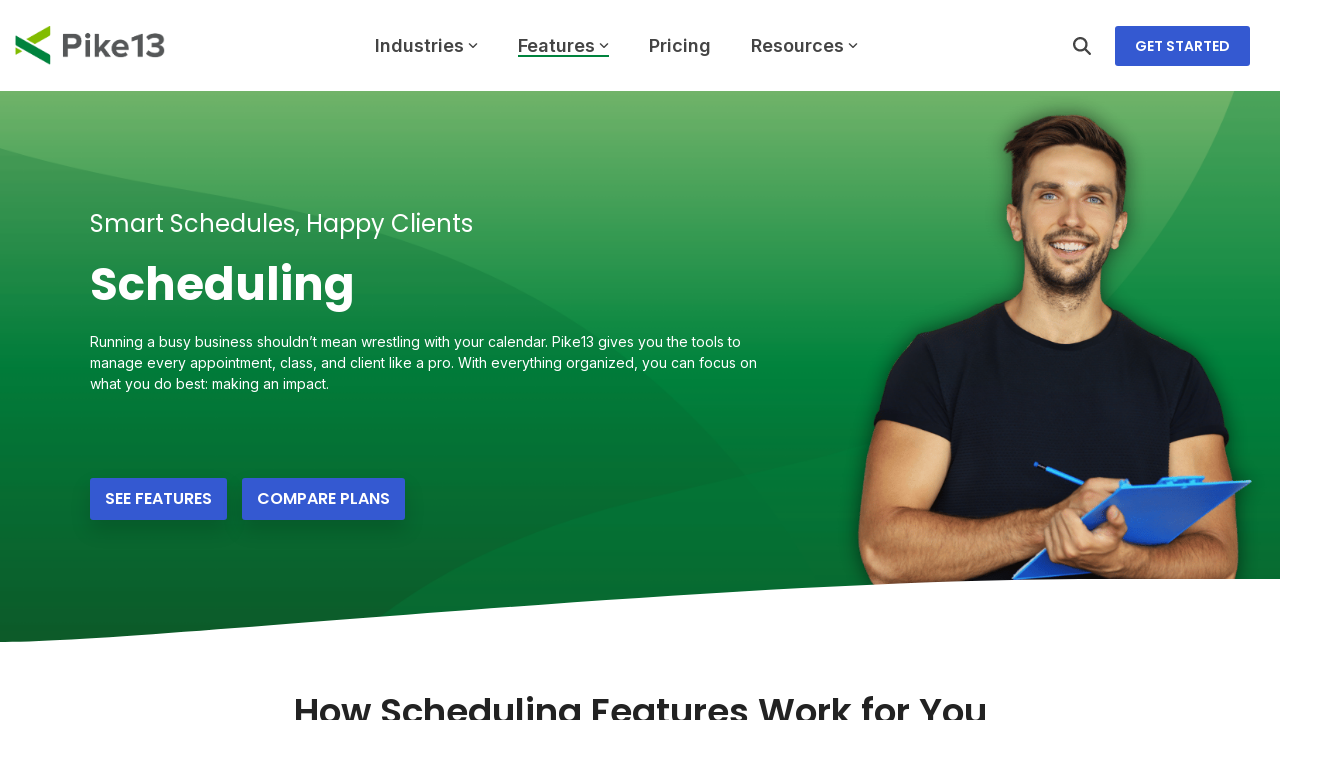

--- FILE ---
content_type: text/html; charset=UTF-8
request_url: https://www.pike13.com/features/scheduling
body_size: 34865
content:
<!doctype html><html lang="en"><head>
    <meta charset="utf-8">
    <title>Pike13 Business Management Software - Scheduling</title>
    
    <meta name="description" content="Optimize your scheduling with Pike13's user-friendly tools, ensuring happy clients for your business. Focus on growth while we handle the details.">
    <meta name="viewport" content="width=device-width, initial-scale=1">
    
    
    
    
    <meta name="viewport" content="width=device-width, initial-scale=1">

    
    <meta property="og:description" content="Optimize your scheduling with Pike13's user-friendly tools, ensuring happy clients for your business. Focus on growth while we handle the details.">
    <meta property="og:title" content="Pike13 Business Management Software - Scheduling">
    <meta name="twitter:description" content="Optimize your scheduling with Pike13's user-friendly tools, ensuring happy clients for your business. Focus on growth while we handle the details.">
    <meta name="twitter:title" content="Pike13 Business Management Software - Scheduling">

    

    
    <style>
a.cta_button{-moz-box-sizing:content-box !important;-webkit-box-sizing:content-box !important;box-sizing:content-box !important;vertical-align:middle}.hs-breadcrumb-menu{list-style-type:none;margin:0px 0px 0px 0px;padding:0px 0px 0px 0px}.hs-breadcrumb-menu-item{float:left;padding:10px 0px 10px 10px}.hs-breadcrumb-menu-divider:before{content:'›';padding-left:10px}.hs-featured-image-link{border:0}.hs-featured-image{float:right;margin:0 0 20px 20px;max-width:50%}@media (max-width: 568px){.hs-featured-image{float:none;margin:0;width:100%;max-width:100%}}.hs-screen-reader-text{clip:rect(1px, 1px, 1px, 1px);height:1px;overflow:hidden;position:absolute !important;width:1px}
</style>

<link rel="stylesheet" href="https://www.pike13.com/hubfs/hub_generated/template_assets/1/170803600971/1764711691134/template_main-head.min.css">
<link class="hs-async-css" rel="preload" href="https://www.pike13.com/hubfs/hub_generated/template_assets/1/170803600966/1764711692059/template_main-foot.min.css" as="style" onload="this.onload=null;this.rel='stylesheet'">
<noscript><link rel="stylesheet" href="https://www.pike13.com/hubfs/hub_generated/template_assets/1/170803600966/1764711692059/template_main-foot.min.css"></noscript>

<style>
  
 .hhs-top-bar .hs-menu-wrapper.hs-menu-flow-horizontal>ul li a {
	max-width: none !important;
	vertical-align: bottom;
  padding: 5px 0;
  position: relative;
}

.hhs-top-bar .mega-menu .hs-menu-wrapper > ul > li > ul:before {
	content: '';  
}

.hhs-top-bar .hs-menu-wrapper.hs-menu-flow-horizontal>ul li.hs-item-has-children>a {
  display:flex;
  align-items:center;
}

.hs-menu-wrapper.hs-menu-flow-horizontal>ul li.hs-item-has-children>a svg {
  margin-left:4px !important;
  width: 10px;
}

.hhs-top-bar .hs-menu-wrapper.hs-menu-flow-horizontal>ul li.hs-menu-depth-1 {
 position: relative; 
}

.hhs-top-bar .hs-menu-wrapper.hs-menu-flow-horizontal>ul li.hs-menu-depth-1:hover:after {
 width: 100%;
}

.hhs-top-bar .hs-menu-wrapper.hs-menu-flow-horizontal>ul li.hs-menu-depth-1.active:after,
.hhs-top-bar .hs-menu-wrapper.hs-menu-flow-horizontal>ul li.hs-menu-depth-1.active-branch:after,
.hhs-top-bar .hs-menu-wrapper.hs-menu-flow-horizontal>ul li.hs-menu-depth-1:after {
    content: '';
    position: absolute;
    left: 0px;
    bottom: 4px;
    width: 0;
    height: 2px;
    transition: width 220ms ease-in;
}
.hhs-top-bar .hs-menu-wrapper.hs-menu-flow-horizontal>ul li.hs-menu-depth-1.active:after,
.hhs-top-bar .hs-menu-wrapper.hs-menu-flow-horizontal>ul li.hs-menu-depth-1.active-branch:after{
 width: 100%;
}

.hhs-top-bar .hs-menu-wrapper.hs-menu-flow-horizontal .mega-menu ul li.hs-menu-depth-1:after {
 height: 0; 
}



.hhs-menu-toggle {
	padding-left: 1em;
	display: flex;
	z-index: 1001;
}

.hhs-side-menu .hhs-menu-toggle {
  text-align: right;
  float: right;
  margin-right: 15px;
}

.hhs-side-menu.is-open .hhs-menu-toggle {
  display: block;
}

.hhs-side-menu .hhs-menu-toggle button {
  position: relative;
}

.hamburger-icon {
	width: 1.6em;
	height: 1em;
	position: relative;
	display: block;
	margin: auto;
}
.hamburger-icon .line {
	display: block;
	background: #666;
	width: 1.6em;
	height: 3px;
	position: absolute;
	left: 0;
	border-radius: 0.025em;
	transition: all 0.4s;
	border-radius: 1em;
}
.hamburger-icon .line.line-1 {
	top: 0;
}
.hamburger-icon .line.line-2 {
	top: 50%;
}
.hamburger-icon .line.line-3 {
	top: 100%;
}


.hamburger-icon.active .line-1 {
	transform: translateY(0.75em) translateX(0) rotate(45deg);
}
.hamburger-icon.active .line-2 {
	opacity: 0;
}
.hamburger-icon.active .line-3 {
	transform: translateY(-0.25em) translateX(0) rotate(-45deg);
}

.hhs-side-menu__mobile-controls {
	padding-right: 1em;
  margin-bottom: 0em;
  float: left;
}

.hhs-nav-grid {
	display: flex;
	align-items: center;
}

.hhs-nav-grid__extras {
	display: flex;
}



.hs-search-field {
	position: relative;
	width: 1px;
  z-index: 1000000;
}

.hs-search-field__bar {
	left: 0;
	max-width: 0;
	overflow: hidden;
	transition: all 0.125s ease-in-out;
  height: 100%;
}

.hs-search-field__bar form {
 height: 100%; 
}

.hs-search-field.is-open .hs-search-field__bar {
	width: 40vw;
	max-width: 40vw;
	left: -40vw;
  position: absolute;
}

.hhs-top-bar .hs-search-field__bar .hs-search-field__input {
	border: 0;
	border: 1px solid #ccc;
	position: relative;
	z-index: 1000;
  -webkit-border-radius: 3px 3px 3px 3px;
  border-radius: 3px 3px 3px 3px;
  padding: 5px 8px !important;
  height: 100%;
}

.top-bar-search {
	border: 0;
	background: none;
	padding: 4px;
	display: inline-block;
	margin-top: 0px;
	cursor: pointer;
  margin-right: 5px;
  display: flex;
  align-items: center;
}

  .top-bar-search svg {
   height: 18px;
    width: 18px;
  }
  
.hhs-side-menu .top-bar-search {
  position: absolute;
  top: 2px;
  right: 52px;
}

.hhs-side-menu__controls .hhs-lang-switch .globe_class:before,
.hhs-side-menu .fas {
 font-size: 20px; 
}

.hhs-menu-button {
	border: 0;
	background: none;
	display: inline-block;
	cursor: pointer;
}

@media (max-width: 575px) {
  .hhs-menu-button {
    vertical-align: super;
  }
}

.sc-site-header__menu .hs-menu-children-wrapper {
	padding: 0.33em 0 !important;
}

.sc-site-header__menu .hs-menu-item.hs-menu-depth-2 {
	width: 100%;
}

.hhs-top-bar .hs-menu-wrapper.hs-menu-flow-horizontal>ul li.hs-item-has-children ul.hs-menu-children-wrapper li a {
 padding: 10px 0px; 
}

.hhs-lang-switch .lang_list_class li a {
 padding: 10px; 
}


.hs-menu-wrapper.hs-menu-flow-horizontal>ul li.hs-item-has-children ul.hs-menu-children-wrapper {
 visibility: hidden;
  opacity: 0;
}



.hhs-side-menu .hhs-lang-switch .globe_class:before {
	color: #000; 
}

.hhs-side-menu {
	position: fixed;
	max-height: 100vh; 
	top: 0;
	bottom: 0;
	background-color: #fff;
	padding-top: 1em;
	z-index: 100001;
	overflow-y: auto;
	right: -100%;
	transition: all 0.5s ease-in-out;
}

.page-editor .hhs-side-menu {
	height: 0px; 
}

.hhs-side-menu.is-open {
	right: 0;
}

.body-wrapper.nav-is-open  {
	overflow-y: hidden;
}

.body-wrapper::after {
	content: '';
	position: absolute;
	top: 0;
	right: 0;
	bottom: 0;
	left: 100%;
	opacity: 0;
	pointer-events: none;
	z-index: 1000;
	transition: all 0.33s ease-in-out;
}

.body-wrapper.nav-is-open::after {
	left: 0;
	opacity: 1;
}

.hhs-side-menu__ctas {
	padding: 1.88em 2em 0em;
}

.hhs-side-menu__form {
	padding: 0em 2em 0em;
}
.hhs-side-menu__text {
	padding: 0em 2em 0em;
}

.hhs-side-menu__text.text-above {
 padding-top: 2em; 
}

.hhs-side-menu__ctas .hhs-header-cta {
	float: left;
	margin: 0 1em 0 0;
}
.hhs-side-menu__ctas .hhs-header-cta a {
 margin-bottom: 15px; 
}

.hs-menu-flow-vertical .hhs-nav-links {
	display: block;
}

.hs-menu-wrapper.hs-menu-flow-vertical>ul li a {
	padding: 0.2em 0 !important;
	max-width: 100%;
	width: 100%;
  overflow: visible;
}

.hhs-side-menu__mobile {
	padding: 1em 2.25em 0 2em;
}

.hhs-side-menu__mobile .sc-site-header__menu {
	padding-bottom: 1em;
	border-bottom: 1px solid rgba(125,125,125, 0.42);
}

.hhs-nav-links {
	margin: 0 !important;
  vertical-align: bottom;
}

.hs-menu-wrapper.hs-menu-flow-vertical>ul li.hs-item-has-children ul.hs-menu-children-wrapper {
	font-size: 0.88em;
	display: block;
	visibility: visible;
	opacity: 1;
	position: static;
	background: none;
	padding-left: 1.33em !important;
	padding-top: 0 !important;
}

.hhs-side-menu .hs-menu-flow-vertical>ul li.hs-item-has-children ul.hs-menu-children-wrapper {
	max-height: 0;
	overflow: hidden;
  opacity: 0;
	transition: none;
  -webkit-transition: none;
  background-color: transparent !important;
}

.hhs-side-menu .hs-menu-flow-vertical>ul li.hs-item-has-children ul.hs-menu-children-wrapper.is-open {
	max-height: 100%;
  opacity: 1;
	transition: none ;
  -webkit-transition: none;
  margin-top: 15px;
}

.fa-caret-right::after {
	content: '\f0da';
}

.hhs-sidebar-nav-toggle {
  display: inline-block;
	border: 0;
	background: none;
	font-size: 1rem;
	padding: 0.25rem 0.66rem 0.25rem;
	line-height: 1;
  width: 48px;
  height: 48px;
  position: absolute;
  right: 0;
  top: -10px;
	-webkit-transition: all 300ms ease-in-out;
	-moz-transition: all 300ms ease-in-out;
	-ms-transition: all 300ms ease-in-out;
	-o-transition: all 300ms ease-in-out;
	transition: all 300ms ease-in-out;
}

.hhs-sidebar-nav-toggle.is-open > * {
	transform: rotate(45deg);
	-webkit-transition: all 300ms ease-in-out;
	-moz-transition: all 300ms ease-in-out;
	-ms-transition: all 300ms ease-in-out;
	-o-transition: all 300ms ease-in-out;
	transition: all 300ms ease-in-out;
}

.hhs-side-menu__extras {
	padding: 0.66em 2em;
}
.hhs-side-menu__extras .hs-menu-item {
	width: 100%;
}

.hhs-side-menu__extras .hs-menu-wrapper.hs-menu-flow-horizontal>ul li a {
	width: 100%;
	padding: 0.25em 0;
  overflow: visible;
}

.hhs-top-bar .hs-menu-wrapper.hs-menu-flow-horizontal>ul li.hs-item-has-children ul.hs-menu-children-wrapper {
  max-width: 250px;
  width: max-content;
  line-height: 1;
  -webkit-box-shadow: 0 0 4px 4px rgba(0,0,0,0.05);
  box-shadow: 0 0 4px 4px rgba(0,0,0,0.05);
}

.hs-menu-wrapper.hs-menu-flow-horizontal .mega-menu ul li.hs-item-has-children ul.hs-menu-children-wrapper {
  -webkit-box-shadow: 0 0 0px 0px rgba(0,0,0,0.0);
  box-shadow: 0 0 0px 0px rgba(0,0,0,0.0);
}

.hhs-top-bar .hs-menu-wrapper.hs-menu-flow-horizontal>ul li.hs-item-has-children ul.hs-menu-children-wrapper li a {
  line-height: 1;
  width: auto !important;
  padding: 10px 20px 10px 10px;
}

.hhs-side-menu__extras .hs-menu-wrapper.hs-menu-flow-horizontal>ul li.hs-item-has-children ul.hs-menu-children-wrapper {
  visibility: visible;
  opacity: 1;
  position: static;
}
.hhs-side-menu__extras .hs-menu-wrapper.hs-menu-flow-horizontal>ul li.hs-item-has-children ul.hs-menu-children-wrapper a {
 text-indent: 10px; 
}
.hhs-side-menu__extras .hs-menu-wrapper.hs-menu-flow-horizontal>ul li.hs-item-has-children ul.hs-menu-children-wrapper li li a {
 text-indent: 20px; 
}
  

body.user-is-tabbing .hs-menu-item.hs-menu-depth-1:focus-within > .hs-menu-children-wrapper {
  opacity: 1;
  visibility: visible;
}


body.user-is-tabbing .hs-menu-item.hs-menu-depth-2:focus-within > .hs-menu-children-wrapper {
  opacity: 1;
  visibility: visible;
}


body.user-is-tabbing .hs-menu-item.hs-menu-depth-3:focus-within > .hs-menu-children-wrapper {
  opacity: 1;
  visibility: visible;
}

.hhs-side-menu .hs-menu-wrapper.hs-menu-flow-horizontal>ul li.hs-item-has-children>a:after {
  content: '' !important;
}

@media (min-width: 510px) {
	.hhs-side-menu__mobile-controls {
		display: none;
	}
}


@media (max-width: 509px) {
	.hhs-nav-grid__extras .top-bar-search,
	.hhs-nav-grid__extras .hhs-lang-switch {
		display: none;
	}
}

.hhs-side-menu .sc-site-header__menu.hs-menu-flow-vertical {
	overflow: initial;
	height: auto;
}

.hhs-side-menu span {
	display: inline;
}

.hhs-side-menu__controls {
	position: relative; 
  width: 100%;
  z-index: 100000;
  margin: 0em 0 0 auto;
}


.hhs-side-menu__controls .hs-search-field .hs-search-field__bar {
 width: 0px;
  display: none;
}

.hhs-side-menu__controls .hs-search-field.is-open .hs-search-field__bar {
	width: 14.5em;
	max-width: 14.5em;
  top: -3px;
	left: 2em;
  display: block;
  position: absolute;
  height: 100px;
}

.hhs-side-menu__controls .hs-search-field {
	z-index: 1000; 
}

.hhs-side-menu__controls .hs-search-field input {
	padding: 8px;
  font-size: 16px;
  border: 1px solid #dddddd;
  -webkit-border-radius: 3px;
  border-radius: 3px;
  outline: none;
  box-shadow: none;
}

.hhs-side-menu .hs-menu-wrapper.hs-menu-flow-vertical li a {
  white-space: inherit;
}

.hhs-side-menu__footer {
	padding: 2em;
	text-align: right;
}

.hhs-side-menu__footer i {
	font-size: 18px;
	padding: 5px;
}
.hhs-side-menu__footer i span {
	display: none;
}


.hhs-side-menu__footer svg {
	width: 28px;
  height: 28px;
	padding: 5px;
}


.hhs-side-menu {
	display: flex;
	flex-direction: column;
}



.hhs-top-bar div.hs_cos_wrapper_type_cta {
	display: inline; 
}



.mega-menu {
	left: 0; 
	position: fixed;
	width: 100%;
	padding:15px;
	z-index: 10000;
	box-shadow: 0 4px 5px 0 rgba(0,0,0,0.1);
}

.mega-menu {
	opacity: 0; 
	pointer-events: none; 
	transition: opacity .2s ease-in-out,
				max-height .8s ease-in-out,
				padding .2s ease-in-out;
  transition-delay: 300ms;
	max-height: 0;
	padding: 0;
  cursor: default;
  box-sizing: border-box;
  background-clip: padding-box;
}
.mega-menu.active {
	opacity: 1;
	visibility: visible; 
	pointer-events: inherit;
	max-height: 10000px;
	padding: 50px 0; 
}

.mega-menu::before {
	content: '';
	width: 100%;
	display: block;
	background: transparent;
	position: absolute;
  pointer-events: auto;
}

.mega-menu.mega-scrolled {
	top: 55px; 
}


.side-bar-nav {
	height:680px;
	overflow-y: scroll;
}

.side-bar-nav .hs-menu-wrapper.hs-menu-flow-vertical.flyouts>ul li.hs-item-has-children ul.hs-menu-children-wrapper,
.mega-menu .hs-menu-wrapper.hs-menu-flow-vertical.flyouts>ul li.hs-item-has-children ul.hs-menu-children-wrapper {
	left: auto;
	top: auto;
	visibility: visible;
	opacity: 1;
	position: static; 
}

.mega-menu .hs-menu-wrapper.hs-menu-flow-vertical > ul {
	margin-bottom: 0px; 
}

.mega-menu .hs-menu-wrapper.hs-menu-flow-vertical>ul li a,
.mega-menu .widget-type-post_listing ul li a{
	padding: 2px 0px !important;
	width: auto !important;
	white-space: normal;
	text-indent: inherit;
}

.mega-menu .key-menu .hs-menu-wrapper.hs-menu-flow-vertical>ul li:first-child a {
	padding: 0px 0px !important;
	width: auto !important;
}


.mega-menu .hs-menu-wrapper.hs-menu-flow-vertical > ul li.hs-menu-depth-2 > a {
	font-size: .9em;
	padding-left: 5px;
}

.hhs-top-bar .mega-menu .hs-menu-wrapper.hs-menu-flow-horizontal>ul li{
 margin-top: 5px;
 margin-bottom: 5px;
}

.custom-menu-primary .mega-menu .hs-menu-wrapper>ul,
.custom-menu-primary .mega-menu .hs-menu-wrapper>ul ul,
.custom-menu-primary .mega-menu .widget-type-post_listing ul,
.custom-menu-primary .mega-menu .widget-type-post_listing ul ul{
	-webkit-box-shadow: none;
	box-shadow: none;
	background: transparent !important;
}

.custom-menu-primary .hs-menu-wrapper > ul ul,
.custom-menu-primary .mega-menu .key-menu .hs-menu-wrapper>ul,
.custom-menu-primary .mega-menu .key-menu .hs-menu-wrapper>ul ul {
	padding: 0px; 
}

.custom-menu-primary .mega-menu .hs-menu-wrapper>ul ul {
	min-width: 170px !important;
}

.custom-menu-primary .hs-menu-wrapper .mega-menu > ul > li,
.custom-menu-primary .mega-menu .hs-menu-wrapper>ul>li,
.hhs-header-menu .hs-menu-wrapper.hs-menu-flow-horizontal .mega-menu .hs-menu-flow-vertical ul li a,
.hhs-header-menu .hs-menu-wrapper.hs-menu-flow-horizontal .mega-menu .widget-type-post_listing ul li a{
	text-transform: none !important;
	font-weight: normal !important;
	display: block;
	clear: both;
}

.hhs-top-bar .mega-nav-con .hs-menu-wrapper.hs-menu-flow-horizontal>ul li a {
	padding-bottom: 5px;
}

.hhs-header-menu .hs-menu-wrapper.hs-menu-flow-horizontal .mega-menu .key-menu.hs-menu-flow-vertical ul li:first-child a {
	line-height: 1em; 
}

.custom-menu-primary .mega-menu .hs-menu-wrapper > ul > li, 
.custom-menu-primary .hs-menu-wrapper .mega-menu > ul > li {
	margin-left: 0px !important;
}

.custom-menu-primary .mega-menu .hs-menu-wrapper>ul ul {
	padding: 0px 0  10px 10px !important; 
}

.hhs-header-menu .hs-menu-wrapper.hs-menu-flow-horizontal .mega-menu>ul li a {
	font-weight: normal !important; 
}

.custom-menu-primary .hs-menu-wrapper .mega-menu ul>li>ul:before,
.hs-menu-wrapper.hs-menu-flow-horizontal .mega-menu ul li.hs-item-has-children>a:after {
	display: none !important; 
}

.custom-menu-primary .mega-menu .hs-menu-wrapper > ul li a:hover {
	background-color: transparent !important; 
}

.custom-menu-primary .mega-menu .hs-menu-wrapper > ul {
	float: none !important; 
}

.hs-menu-wrapper.hs-menu-flow-horizontal .mega-menu ul li.hs-item-has-children ul.hs-menu-children-wrapper {
	display: block;
	opacity: 1;
	visibility: visible;
	position: static;
}


.mega-text-con {
	white-space: normal; 
}
.mega-text-con ul {
	padding-left: 20px !important; 
}
.mega-text-con li {
	list-style-type: disc; 
	width: 100%;
}

.custom-menu-primary .hs-menu-wrapper > ul .mega-menu ul {
	background: transparent !important; 
	box-shadow: none !important;
	-webkit-box-shadow: none !important;
}
  


@media (max-width: 922px){
	.mega-menu.active {
		display: none !important;
		opacity: 0;
	}
	.hhs-header-menu .hs-menu-wrapper.hs-menu-flow-horizontal>ul li a span {
		padding: 0px !important; 
	}
	.header-container-wrapper .container-fluid .mega-menu {display: none !important;}
	.header-container-wrapper .container-fluid .row-fluid .mega-menu,
	.custom-menu-primary .mega-menu {
		display: none;
		opacity: 0;
		visibility: hidden;
	}
}

.mega-nav-con .hs-menu-item {
	width: 100%;
}

.mega-nav-con .hs-menu-wrapper.hs-menu-flow-horizontal>ul li.hs-item-has-children ul.hs-menu-children-wrapper {
	display: block;
	width: 100%;
	visibility: visible;
	opacity: 1;
	position: static;
	background: none;
	padding-left: 0.33em !important;
}

.mega-nav-con .hs-menu-wrapper.hs-menu-flow-horizontal>ul li a {
	padding: 0.33em 0;
}

[class^=mega-drop].loaded::before {
 display: block;
   width: 20px;
  height: 20px;
  position: absolute;
  right: -20px;
  top: 0;
}

.hs-menu-wrapper.hs-menu-flow-horizontal>ul li.hs-item-has-children>a .mega-menu svg {
 width: auto !important; 
}



.hhs-nav {
	padding-right: 0 !important;
	padding-left: 0 !important;
}


.hhs-alt-nav .hhs-header-logo .logo-sticky,
.hhs-header-logo .logo-standard {
	display: block;
}

.hhs-alt-nav .hhs-header-logo .logo-standard,
.hhs-header-logo .logo-sticky {
	display: none;
}
.sticky-menu .hhs-header-logo .logo-standard {
	display: none;
}
.sticky-menu .hhs-header-logo .logo-sticky {
	display: block;
}

.hhs-header-logo,
.hhs-nav-opt-items {
	display: table-cell;
	vertical-align: middle;
}

.hhs-header-logo {
	position: relative;
	z-index: 10;
}

.hhs-header-menu {
	float: right !important;
}



 
 .hhs-lang-switch {
   float: right;
 }

.hhs-lang-switch span {
  display: flex;
  height: 100%;
}
 
 .hhs-lang-switch .lang_switcher_class {
   padding: 7px 10px;
   display: flex;
   align-items:center;
 }
 
 .hhs-lang-switch .globe_class {
   background-image: none !important;
   -webkit-font-smoothing: antialiased;
   display: inline-block;
   font-style: normal;
   font-variant: normal;
   text-rendering: auto;
   line-height: 1;
   font-weight: 900;
 }


.hhs-side-menu__controls .hhs-lang-switch {
	position: absolute;
	top: 5px;
	right: 100px;
}

.hhs-side-menu__controls .hhs-lang-switch .lang_switcher_class {
	padding: 0px;
	margin-top: 0;
}

 
 .hhs-lang-switch .lang_list_class {
   text-align: left;
   border: none;
   top: 35px;
   left: -10px;
   padding-top: 0px !important;
   -webkit-box-shadow: 0 0 5px 0px rgba(0,0,0,0.1);
   box-shadow: 0 0 5px 0px rgba(0,0,0,0.1);
   min-width: 100px;
   width: max-content;
 }

.hhs-side-menu .hhs-lang-switch .lang_list_class {
   top: 30px;
  z-index: 1000;
}
 
 .hhs-lang-switch .lang_list_class:before {
    border: none;
   width: 100% !important;
   height: 15px !important;
   background-color: transparent;
   margin-left: auto;
   left: auto;
 }
 .hhs-lang-switch .lang_list_class:after {
   border: 5px solid transparent;
   left: 85px;
   top: -10px;
 }
 .hhs-side-menu .hhs-lang-switch .lang_list_class:after {
   left: 76px;
 }



 .hhs-lang-switch .lang_list_class li:first-child,
 .hhs-lang-switch .lang_list_class li{
   border: none !important; 
 }
 .hhs-lang-switch .lang_list_class li:first-child {
   padding-top: 10px; 
 }
 
 .hhs-lang-switch .lang_list_class li:last-child {
   padding-bottom: 10px; 
 }
 
 .hhs-lang-switch .lang_list_class li {
   padding: 0px; 
   margin-bottom: 0px;
 }
 

.hhs-lang-switch .lang_list_class li a {
  display: block;
}

.hhs-lang-switch,
.hhs-header-search,
.hhs-header-cta {
	float: right;
	margin-left: 15px;
	z-index: 1000;
	position: relative;
  display: flex;
}
  
.hhs-head-cta-1 {
  margin-right: 15px;
}

.hhs-lang-switch a,
.hhs-header-search a{
	padding: 10px 5px;
	display: block;
}

.hhs-header-search a i {
	vertical-align: bottom;
}

.hhs-lang-switch .globe_class svg {
	vertical-align: middle;
}


.hhs-header-mod .hs-menu-wrapper.hs-menu-flow-horizontal > ul li.hs-item-has-children ul.hs-menu-children-wrapper li {
	width: 100%;
	display: block;
	clear: both;
}

.hhs-header-hat {
	position: relative;
	z-index: 1000;
}


.hhs-header-hat .col-12 {
	padding-left: 0px;
	padding-right: 0px;
}

.hhs-header-hat .col-12 * {
 margin-bottom: 0px; 
}

.hhs-hat-menu .hs-menu-wrapper.hs-menu-flow-horizontal>ul {
	float: right;
}
.hhs-header-menu .hs-menu-wrapper.hs-menu-flow-horizontal>ul li a span {
	padding: 10px 0;
}



.hhs-header-menu .hs-menu-wrapper.hs-menu-flow-horizontal>ul li .mega-menu a {
	color: #555555 !important;
	padding: 5px;
	text-transform: none;
}

.hhs-top-bar .hs-menu-wrapper.hs-menu-flow-horizontal>ul li .mega-menu a {
  white-space: normal !important;
}

.hs-menu-wrapper.hs-menu-flow-horizontal .mega-menu ul li.hs-item-has-children ul.hs-menu-children-wrapper {
	display: block;
	opacity: 1;
	visibility: visible;
	position: static;
}

.mega-text-con {
	white-space: normal; 
}
.mega-text-con ul {
	padding-left: 20px !important; 
}
.mega-text-con li {
	list-style-type: disc; 
	width: 100%;
}

.custom-menu-primary .hs-menu-wrapper > ul .mega-menu ul {
	background: transparent !important; 
	box-shadow: none !important;
	-webkit-box-shadow: none !important;
}



.hhs-hat-menu .hs-menu-wrapper.hs-menu-flow-horizontal>ul {
	margin-right: 0px;
}

.hhs-hat-menu .hs-menu-wrapper.hs-menu-flow-horizontal>ul li a {
	max-width: none;
	overflow: visible;
}




.custom-menu-primary .hs-menu-wrapper {
	overflow: visible !important;
}

.custom-menu-primary .hs-menu-wrapper > ul{
	float: right;
}

.custom-menu-primary .hs-menu-wrapper > ul > li{
	font-weight: normal;
	margin-left: 0px !important;
	margin-bottom: 0px;
}

.custom-menu-primary .hs-menu-wrapper > ul > li > a{
	padding: 10px 15px;
	position: relative;
	display: block;
}

.custom-menu-primary a:hover {
	color: #000000;
}


.hs-menu-children-wrapper .hs-menu-item.active,
.custom-menu-primary .hs-menu-wrapper .hs-menu-children-wrapper li.active a:hover,
.sticky-menu .hs-menu-item.active,
.sticky-menu .custom-menu-primary .hs-menu-wrapper > ul li.active a:hover{
	background-color: transparent !important;
	cursor: default !important;
}
  

.sticky-menu {
	visibility: hidden;
	-webkit-transform: translateY(-100%);
	-ms-transform: translateY(-100%);
	-o-transform: translateY(-100%);
	transform: translateY(-100%);
	-webkit-transition: all .3s ease;
	-o-transition: all .3s ease;
	transition: all .3s ease;
	opacity: 0;
	-webkit-box-shadow: 0 2px 3px 1px rgba(0,0,0,.1);
	box-shadow: 0 2px 3px 1px rgba(0,0,0,.1);
}

.sticky-menu.active {
	z-index: 999;
	position: fixed;
	top: 0;
	left: 0;
	right: 0;
	visibility: visible;
	-webkit-transform: translateY(0);
	-ms-transform: translateY(0);
	-o-transform: translateY(0);
	transform: translateY(0);
	transition: all .3s ease;
	opacity: 1;
}


.sticky-menu .widget-type-logo img {
	height: 35px !important;
	width: auto !important;
	margin: 10px 0;
}

.hhs-header.sticky-menu.active {
	padding: 5px 0px !important;
}

.custom-menu-primary.js-enabled .hamburger {
	display: none;
}

@media (max-width: 922px){
	.sticky-menu.active {
		position: static !important;
	}
	.sticky-menu .widget-type-cta {
		display: none;
	}
	.sticky-menu .widget-type-logo img {
		margin: 0;
	}
	.sticky-menu .page-center {
		padding: 0 10px !important;
	}
	.hhs-nav {
		position: relative;
	}
	.hhs-nav-opt-items {
		padding-right: 40px;
	}
	.custom-menu-primary.js-enabled {
		float: none;
		position: absolute;
		top: 0px;
		left: 0px;
	}
	.custom-menu-primary .hs-menu-wrapper,
	.custom-menu-primary.js-enabled .hs-menu-wrapper,
	.custom-menu-primary.js-enabled .hs-menu-children-wrapper{
		display: none;
	}
	.custom-menu-primary.js-enabled .hamburger {
		display: inline-block;
	}
	.hhs-header-menu .hs-menu-wrapper.hs-menu-flow-horizontal>ul li a {
		padding: 0px 15px;
	}
	.hhs-header-logo {
		position: relative;
		z-index: 1000;
	}
	.custom-menu-primary.js-enabled .hs-menu-wrapper > ul > li{
		margin-left: 0px !important;
	}
	.hamburger {
		padding-top: 10px; 
	}
}

@media (max-width: 575px){
	nav {
		transition: height 0.5s ease-in-out;
	}
	.hhs-header-mod .hhs-nav {
		padding-top: 25px; 
	}
	.custom-menu-primary.js-enabled {
		top: 20px; 
	}
	.hhs-hat-menu {
		position: relative;
	}
	.hhs-hat-menu .hs-menu-wrapper.hs-menu-flow-horizontal>ul li a {
		text-align: center !important;
		padding: 0 !important;
	}
	.hhs-hat-menu .hs-menu-wrapper.hs-menu-flow-horizontal ul li li a {
		padding: 2px 10px !important;
	}
	.hhs-hat-menu .hhs-header-search a {
		padding: 5px 0px 5px 10px;
	}

	.hhs-hat-menu .hs-menu-wrapper.hs-menu-flow-horizontal>ul,
	.hhs-hat-menu > ul {
		width: 100% !important;
		margin: 0px auto !important;
		float: none !important;
    text-align: center;
	}
  
  .hhs-hat-menu .hs-menu-wrapper.hs-menu-flow-horizontal>ul li.hs-menu-depth-1 {
   display: inline-block;
    text-align: center;
    padding: 0 5px;
  }
  .hhs-hat-menu .hs-menu-children-wrapper:before {
   text-align: left; 
  }
}


  
  
  
  .hhs-top-bar {
    background-color: rgba(255, 255, 255, 1);
    padding: 15px 0;
    
  }
  .hhs-top-bar.sticky-menu.active {
    padding: 15px 0; 
  }
  
  @media (min-width: 992px) {
    
  }
  
  
  
  .hhs-top-bar.hhs-alt-nav .logo-sticky,
  .logo-standard  {
    max-width: 150px;
    float: left;
  }
  
  .hhs-top-bar.hhs-alt-nav.sticky-menu.active .logo-sticky,
  .logo-sticky  {
    max-width: 150px;
    float: left;
  }
  
  .hhs-header-logo {
    padding-top:  0px;
  }
  
  
  .hhs-nav-grid__menu {
    
      margin: 0 auto;
    
  }
  
  .hhs-top-bar .hs-menu-wrapper.hs-menu-flow-horizontal>ul li a,
  .hs-menu-wrapper.hs-menu-flow-horizontal ul.hhs-nav-links .hs-menu-item a {
    color: rgba(255, 255, 255, 1.0);
  }
  
  
  .hhs-top-bar .hs-menu-wrapper.hs-menu-flow-horizontal>ul li {
    margin: 15px 20px;
  }
  
  .hhs-top-bar .hs-menu-wrapper.hs-menu-flow-horizontal>ul li a:hover,
  .hs-menu-wrapper.hs-menu-flow-horizontal ul.hhs-nav-links .hs-menu-item a:hover,
  .hhs-top-bar .hs-menu-wrapper.hs-menu-flow-horizontal>ul li a:hover{
    color: rgba(0, 131, 61, 1.0);
  } 
  
  .hhs-top-bar .hs-menu-wrapper.hs-menu-flow-horizontal>ul li a svg,
  .hhs-header-search a svg,
  .hhs-lang-switch svg,
  .top-bar-search svg{
    fill: rgba(255, 255, 255, 1);
  }
  .hhs-top-bar .hs-menu-wrapper.hs-menu-flow-horizontal>ul li a:hover svg {
   fill: rgba(0, 131, 61, 1.0); 
  }
  
  .hhs-top-bar .hs-menu-wrapper.hs-menu-flow-horizontal>ul li a svg {
    -webkit-transition: fill 400ms ease-in-out;
    -moz-transition: fill 400ms ease-in-out;
    -ms-transition: fill 400ms ease-in-out;
    -o-transition: fill 400ms ease-in-out;
    transition: fill 400ms ease-in-out;
  }
  .hhs-top-bar .hs-menu-wrapper.hs-menu-flow-horizontal>ul li li a svg {
    -moz-transform: rotate(-90deg);
    -webkit-transform: rotate(-90deg);
    -o-transform: rotate(-90deg);
    -ms-transform: rotate(-90deg);
    transform: rotate(-90deg);
    vertical-align: sub;
  }
  
  .hhs-top-bar .hs-menu-wrapper.hs-menu-flow-horizontal>ul li.hs-menu-depth-1.active:after,
  .hhs-top-bar .hs-menu-wrapper.hs-menu-flow-horizontal>ul li.hs-menu-depth-1:after {
    background-color: rgba(242, 245, 248, 1.0);
  }
  
  
  
  .hhs-lang-switch .globe_class svg{
    fill: rgba(255, 255, 255, 1);
  }
  
  .lang_list_class li {
     background: rgba(255, 255, 255, 1) !important;
  }
  
  .hhs-lang-switch .lang_list_class:after {
   border-bottom-color: rgba(255, 255, 255, 1) !important;
  }
  
  
 
  .hhs-hat-menu .hs-menu-children-wrapper,
  .sc-site-header__menu .hs-menu-children-wrapper {
    background-color: rgba(255, 255, 255, 1) !important;
  }
  
  .sc-site-header__menu .mega-menu .hs-menu-children-wrapper {
    background-color: transparent !important;
  }
  
  .hhs-hat-menu .hs-menu-children-wrapper:before,
  .hs-menu-wrapper.hs-menu-flow-horizontal>ul li.hs-item-has-children ul.hs-menu-children-wrapper:before {
     color: rgba(255, 255, 255, 1) !important;
  }
  
  .hhs-hat-menu .hs-menu-children-wrapper li a,
  .hhs-lang-switch .lang_list_class li a,
  .custom-menu-primary .hs-menu-wrapper > ul li a, 
  .hs-menu-wrapper.hs-menu-flow-horizontal > ul li.hs-item-has-children ul.hs-menu-children-wrapper li a,
  .hhs-lang-switch .lang_list_class li a {
    color: #444444;
    font-size: 16px !important;
  }
  
  .hhs-hat-menu .hs-menu-children-wrapper li a:hover,
  .hhs-lang-switch .lang_list_class li a:hover,
  .hs-menu-wrapper.hs-menu-flow-horizontal ul.hhs-nav-links .hs-menu-item.hs-menu-depth-2 a:hover,
  .hhs-top-bar .hs-menu-wrapper.hs-menu-flow-horizontal>ul li.hs-item-has-children ul.hs-menu-children-wrapper li a:hover{
   background-color: rgba(52, 89, 209, 1) !important;
  }
  
  .hhs-hat-menu .hs-menu-children-wrapper li a:hover,
  .hhs-lang-switch .lang_list_class li a:hover,
  .custom-menu-primary .hs-menu-wrapper > ul li.hs-item-has-children ul.hs-menu-children-wrapper li a:hover,
  .hs-menu-wrapper.hs-menu-flow-horizontal ul.hhs-nav-links .hs-menu-item.hs-menu-depth-2 a:hover,
  .hhs-top-bar .hs-menu-wrapper.hs-menu-flow-horizontal>ul li.hs-item-has-children ul.hs-menu-children-wrapper li a:hover{
   color: #fff !important;
  }
  
  .hhs-top-bar.hhs-alt-nav .hs-menu-wrapper.hs-menu-flow-horizontal>ul li.hs-menu-item.hs-menu-depth-2 a:hover svg {
    fill: #fff !important;
  }
  
  .custom-menu-primary .hs-menu-wrapper > ul li.hs-item-has-children ul.hs-menu-children-wrapper li.active a:hover {
    color: #444444 !important;
  }
  
  .hhs-top-bar.hhs-alt-nav .hs-menu-wrapper.hs-menu-flow-horizontal ul.hhs-nav-links ul .hs-menu-item.sub-active > a,
  .hhs-top-bar .hs-menu-wrapper.hs-menu-flow-horizontal ul.hhs-nav-links ul .hs-menu-item.sub-active > a{
      background-color: rgba(242, 245, 248, 1) !important;
     color: #545759 !important;
    }
    
  
  
  .hhs-top-bar.hhs-alt-nav.sticky-menu,
  .hhs-top-bar.sticky-menu,
  .hhs-top-bar.hhs-alt-nav{
    background-color: rgba(255, 255, 255, 0.95);
  }
  .sticky-menu.active {
    background-color: rgba(255, 255, 255, 0.95);
  }
  
  .hhs-top-bar.sticky-menu .hs-menu-wrapper.hs-menu-flow-horizontal>ul li a,
  .hhs-top-bar.hhs-alt-nav .hs-menu-wrapper.hs-menu-flow-horizontal>ul li a,
  .hhs-top-bar.hhs-alt-nav .hs-menu-wrapper.hs-menu-flow-horizontal ul.hhs-nav-links .hs-menu-item a,
  .sticky-menu .hs-menu-wrapper.hs-menu-flow-horizontal ul.hhs-nav-links li a,
  .sticky-menu .hhs-lang-switch .globe_class:before{
    color: rgba(68, 68, 68, 1.0);
  }
  
  .hhs-top-bar.hhs-alt-nav .hhs-lang-switch .globe_class svg {
     fill: rgba(68, 68, 68, 1.0);
  }
  
  .hhs-top-bar.sticky-menu .hs-menu-wrapper.hs-menu-flow-horizontal>ul li a svg,
  .sticky-menu .hhs-nav-grid__extras svg,
  .hhs-top-bar.hhs-alt-nav .hhs-header-search a svg {
    fill: rgba(68, 68, 68, 1.0);
  }
  
  .hhs-top-bar.hhs-alt-nav .hs-menu-wrapper.hs-menu-flow-horizontal ul.hhs-nav-links ul .hs-menu-item a {
    color: #444444;
  }
  
  .hhs-top-bar.sticky-menu .hs-menu-wrapper.hs-menu-flow-horizontal>ul li a:hover,
  .hhs-top-bar.hhs-alt-nav .hs-menu-wrapper.hs-menu-flow-horizontal>ul li a:hover,
  .hhs-top-bar.hhs-alt-nav .hhs-top-bar .hs-menu-wrapper.hs-menu-flow-horizontal .hs-menu-depth-1:first-child:hover,
  .hhs-top-bar.hhs-alt-nav .fas:hover,
  .sticky-menu .hhs-top-bar .hs-menu-wrapper.hs-menu-flow-horizontal .hs-menu-depth-1:first-child:hover,
  .sticky-menu .hs-menu-wrapper.hs-menu-flow-horizontal ul.hhs-nav-links li a:hover,
  .sticky-menu .hhs-header-search a i:hover{
    color: rgba(0, 0, 0, 1.0) !important;
  }
  .hhs-top-bar.sticky-menu .hs-menu-wrapper.hs-menu-flow-horizontal>ul li a:hover svg,
  .hhs-top-bar.hhs-alt-nav .hs-menu-wrapper.hs-menu-flow-horizontal>ul li a:hover svg {
   fill: rgba(0, 0, 0, 1.0) !important; 
  }
  
  
  
  .hhs-top-bar.hhs-alt-nav .hs-menu-wrapper.hs-menu-flow-horizontal>ul li a svg, 
  .hhs-top-bar.hhs-alt-nav .hhs-header-search a svg, 
  .hhs-top-bar.hhs-alt-nav .top-bar-search svg {
    fill: rgba(68, 68, 68, 1) !important;
  }
  
  
  .hhs-top-bar.hhs-alt-nav .hs-menu-wrapper.hs-menu-flow-horizontal>ul li.hs-menu-depth-1.active:after,
  .hhs-top-bar.hhs-alt-nav .hs-menu-wrapper.hs-menu-flow-horizontal>ul li.hs-menu-depth-1:after,
  .sticky-menu.hhs-top-bar .hs-menu-wrapper.hs-menu-flow-horizontal>ul li.hs-menu-depth-1.active:after,
  .sticky-menu.hhs-top-bar .hs-menu-wrapper.hs-menu-flow-horizontal>ul li.hs-menu-depth-1:after {
    background-color: rgba(0, 131, 61, 1.0);
  }
 
  
  
  .hhs-header-cta .cta-secondary,
  .hhs-header-cta .cta-tertiary,
  .hhs-header-cta .cta-primary,
  .hhs-header-cta .cta-four,
  .hhs-header-cta .cta-five{
    padding: 12px 20px !important;
    font-size: 14px !important;
    -webkit-box-shadow: none;
    box-shadow: none;
  }
  
   
   
  
  .hhs-side-menu {
   width:  400px;
  }
  
  .hhs-side-menu {
   background-color:  rgba(255, 255, 255, 1.0);
  }
  
  .body-wrapper::after {
    background-color:  rgba(0, 0, 0, 0.6);
  }
  
  
  
  .hamburger-icon .line {
    background: rgba(255, 255, 255, 1.0);
  }
  
  .hhs-top-bar.hhs-alt-nav .hamburger-icon .line,
  .sticky-menu .hamburger-icon .line {
    background: rgba(68, 68, 68, 1.0);
  }
  
  .hamburger-icon.active .line {
    background: rgba(68, 68, 68, 1.0);
  }
  .hhs-side-menu .top-bar-search svg,
  .hhs-side-menu .hhs-lang-switch .globe_class svg {
    fill: rgba(68, 68, 68, 1.0);
  }
  .hhs-side-menu .top-bar-search {
    padding: 4px;
  }
  .hhs-side-menu .top-bar-search svg {
   height: 20px;
    width: 20px;
  }
  
  
  
  
  .hhs-side-menu .hhs-lang-switch .globe_class:before,
  .hhs-side-menu .fas{
    color: rgba(68, 68, 68, 1.0);
  }
  
  .hhs-top-bar .fas {
    fill: #fff;
  }
  
  .hhs-side-menu__footer a svg,
  .hhs-side-menu__footer a:visited svg {
    fill: #333333;
  }
  
  .hhs-side-menu__footer a:hover svg,
  .hhs-side-menu__footer a:focus svg {
    fill: #666666;
  }
  
  
  
  .hhs-side-menu .hhs-side-menu__mobile li a {
    font-size: 18px;
    font-weight: bold;
    color: rgba(102, 102, 102, 1.0);
  }
  
  .hhs-side-menu .hhs-side-menu__mobile li a:hover {
    color: rgba(0, 0, 0, 1.0);
  }
  
  .hhs-sidebar-nav-toggle svg {
    fill: rgba(153, 153, 153, 1.0);
  }
  
  
  
  .hhs-side-menu__extras .hs-menu-item a,
  .hhs-side-menu__extras .hs-menu-wrapper.hs-menu-flow-horizontal>ul li.hs-item-has-children ul.hs-menu-children-wrapper a {
    font-size: 14px;
    font-weight: nomral;
    color: rgba(102, 102, 102, 1);
  }
  
  .hhs-side-menu__extras .hs-menu-item a:hover,
  .hhs-side-menu__extras .hs-menu-wrapper.hs-menu-flow-horizontal>ul li.hs-item-has-children ul.hs-menu-children-wrapper a:hover {
    color: rgba(0, 164, 189, 1);
  }
  
  
  
  
    .hhs-side-menu__extras {flex: 1;}
  
  
  @media (max-width: 575px) {
    .hhs-side-menu {
     width: 100%; 
    }
  }
  
   
   
  
  
  
  
  
  
  
  
    .hhs-menu-toggle {
      display: none;  
    }
    @media (max-width: 1200px) {
      .hhs-menu-toggle {
        display: block;  
      }
    }
    @media (max-width: 1200px) {
      .hhs-menu-toggle {
        display: block;  
      }
    }
  
  
    
  
  .hhs-side-menu__ctas .hhs-side-cta-1,
  .hhs-side-menu__ctas .hhs-side-cta-2{
    display: none;
  }
  
  
  
    .hhs-side-menu__ctas {display: none;}
  
  
    @media (min-width: 1200px) {
      .hhs-side-menu__mobile {
        display: none;
      }
    }

  @media (max-width: 1200px) {
    .main-nav .sc-site-header__menu {
       display: none;
      }
    }
  
  
  
  
  
  
  
  
  
  
  
  
  
   
  @media (max-width: 922px) {
    .custom-menu-primary .hs-menu-wrapper > ul {
       margin-top: 12px !important;
    }
    .custom-menu-primary .hs-menu-wrapper > ul,
    .custom-menu-primary .hs-menu-wrapper > ul li.active a:hover{
      background-color:  rgba(255, 255, 255, 1) !important;
    }
    .hhs-top-bar .hs-menu-wrapper.hs-menu-flow-horizontal>ul li a:hover,
    .custom-menu-primary .hs-menu-wrapper > ul li.active a:hover {
      color:  #444444 ;
    }
    .custom-menu-primary .hs-menu-wrapper > ul li{
      
        border-top: 1px solid rgba(0, 0, 0, .1) !important; 
      
    }
    .custom-menu-primary .hs-menu-wrapper > ul ul li{
      
        background-color: rgba(0, 0, 0, .05);
      
    }
    
      .sticky-menu.active {
        position: fixed !important;
      }
    
  }
  
  
  @media (max-width: 575px) {
    .logo-standard, .logo-sticky {
      max-width: 150px !important;
    }
    
      .hhs-nav-opt-items .hhs-header-search {
        right: 3px;
      }
      .hhs-nav-opt-items .hhs-lang-switch
       {
        right: 33px;
      }
    
  }
  
  
</style>

<link rel="stylesheet" href="https://www.pike13.com/hubfs/hub_generated/template_assets/1/170803600963/1764711693118/template_global-footer.min.css">
<style>
  
  
  
  #hs_cos_wrapper_global_footer .hhs-footer-mod {
    padding-top: 100px;
    padding-bottom: 100px;
    
    
      background: url(https://www.pike13.com/hubfs/2024%20-%20Pike13%20Site%20Redesign%20-%20Global%20Footer%20BG%20-%20Green%20Gradient%20Logo%20Overlay.png) no-repeat;
        background-position: center center;
        background-size: cover;}
  


  
  .hhs-foot-base-nav .hs-menu-wrapper.hs-menu-flow-horizontal > ul li a,
  .hhs-foot-nav-col .hs-menu-wrapper.hs-menu-flow-horizontal>ul li.hs-item-has-children ul.hs-menu-children-wrapper li a,
  .hhs-foot-nav-col .hs-menu-wrapper.hs-menu-flow-horizontal > ul li a {
    color: #FFFFFF !important;
  }
  .hhs-foot-base-nav .hs-menu-wrapper.hs-menu-flow-horizontal > ul li a:hover,
  .hhs-foot-nav-col .hs-menu-wrapper.hs-menu-flow-horizontal>ul li.hs-item-has-children ul.hs-menu-children-wrapper li a:hover,
  .hhs-foot-nav-col .hs-menu-wrapper.hs-menu-flow-horizontal > ul li a:hover {
    color: #000000  !important;
  }
  .foot-nav-title,
  .hhs-foot-rss div.col-title,
  .hhs-foot-nav-col div.col-title {
    margin-bottom: 40px;
    padding-left: 0px;
  }

  .hhs-foot-rss .hs_cos_wrapper_type_inline_rich_text p,
  .hhs-foot-rss .hs_cos_wrapper_type_inline_rich_text l1,
  .hhs-foot-rss .hs_cos_wrapper_type_inline_rich_text span,
  .hhs-foot-rss label{
    color: #FFFFFF;
  }
  
  .hhs-foot-base-nav .hs-menu-wrapper.hs-menu-flow-horizontal > ul li a {
    font-size: 14px !important;
  }

  
  .hhs-footer-mod .hhs-post-content a h6  {
    color: #444444;
    font-size: 16px;
    line-height: 20px;
  }
  .hhs-footer-mod .hhs-post-summary p  {
    color: #FFFFFF;
    font-size: 14px;
    line-height: 18px;
  }
  .hhs-foot-rss .hs-rss-title:hover {
    color: #3459D1;
  }
   .hhs-footer-mod .hhs-post-feat-img {
    min-height: 120px;
  }
  .hhs-foot-rss .hs-rss-item.hs-with-featured-image .hs-rss-item-text  {
   margin-top: 120px;
  }
  .hhs-foot-break-line {
    border-color:  #CCCCCC;
  }
  .hhs-foot-copyright {
    color: #FFFFFF;
  }
  
  
  
  
    @media (max-width: 575px) {
     .hhs-foot-nav-col .hhs-col-content {
       display: none; 
       text-align: center;
     }
     .hhs-foot-nav-col .hhs-col-content.open-menu {
       display: block;
       text-align: center;
     } 
      button.foot-nav-title {
       color: ; 
      }
    }
  

  
  #hs_cos_wrapper_global_footer .hhs-social-con svg { 
      width:20px;
      height: 20px; }#hs_cos_wrapper_global_footer .hhs-social-con svg { fill:  #444444; }
    #hs_cos_wrapper_global_footer .hhs-social-con svg:hover {fill:  #3459D1;}@media (max-width: 922px) {
    #hs_cos_wrapper_global_footer .hhs-footer-mod {
      padding-top: 25px;
      padding-bottom: 25px;
    }
  }

  
  
  #return-to-top {
   background: rgba(68, 68, 68, 0.7);
    left: 20px;
  }
  #return-to-top:hover {
   background: rgba(68, 68, 68, 0.9);
  }
  

  
  @media (max-width: 575px) {
    #hs_cos_wrapper_global_footer .hhs-footer-mod {
      padding-top: 25px;
      padding-bottom: 25px;
    }
    .hhs-foot-nav-col {
     border-color: #CCCCCC;
    }
  }
</style>

<style>

  





  
</style>

<link rel="stylesheet" href="https://www.pike13.com/hubfs/hub_generated/template_assets/1/170803600993/1764711687235/template_clean-foundation.min.css">
<link rel="stylesheet" href="https://www.pike13.com/hubfs/hub_generated/module_assets/1/170803607624/1764711673828/module_CLEAN_Pro_-_Magic_Module.min.css">

<style>
  #hs_cos_wrapper_module_17365365904318 .clean-base {
  background-image:url(https://www.pike13.com/hubfs/2024%20-%20Wide%20BG%20Banner%20Green%20Gradient%20Vector%20Curves-1.png);
  background-size:cover;
  background-position:center center;
  overflow:hidden;
}

#hs_cos_wrapper_module_17365365904318 .clean-base .row {
  padding-top:50px;
  padding-bottom:50px;
}

#hs_cos_wrapper_module_17365365904318 .c-wave-con-btm {
  color:rgba(255,255,255,1.0);
  bottom:0;
}

@media only screen and (max-width:992px) {
  #hs_cos_wrapper_module_17365365904318 .c-wave-con-btm { bottom:0; }
}

@media only screen and (max-width:575px) {
  #hs_cos_wrapper_module_17365365904318 .c-wave-con-btm { bottom:0; }
}

@media only screen and (max-width:992px) {
  #hs_cos_wrapper_module_17365365904318 .clean-base .row {
    padding-top:50px;
    padding-bottom:50px;
  }
}

@media only screen and (max-width:575px) {
  #hs_cos_wrapper_module_17365365904318 .clean-base .row {
    padding-top:25px;
    padding-bottom:25px;
  }
}

#hs_cos_wrapper_module_17365365904318 .clean-base .c-1 {}

#hs_cos_wrapper_module_17365365904318 .clean-base .c-1 .c-col-inner {
  padding-top:0px;
  padding-bottom:0px;
  margin-bottom:0;
  margin-top:0;
  height:100%;
}

#hs_cos_wrapper_module_17365365904318 .clean-base .c-2 {}

#hs_cos_wrapper_module_17365365904318 .clean-base .c-2 .c-col-inner {
  padding-top:0px;
  padding-bottom:0px;
  margin-top:0;
  margin-bottom:0;
  height:100%;
}

@media only screen and (max-width:992px) {
  #hs_cos_wrapper_module_17365365904318 .clean-base .c-1 { margin-bottom:15px; }

  #hs_cos_wrapper_module_17365365904318 .clean-base .c-1 .c-col-inner {
    padding-top:0px;
    padding-bottom:0px;
    margin-bottom:15px;
    margin-top:0;
    margin-bottom:0;
  }

  #hs_cos_wrapper_module_17365365904318 .clean-base .c-2 { margin-bottom:15px; }

  #hs_cos_wrapper_module_17365365904318 .clean-base .c-2 .c-col-inner {
    padding-top:0px;
    padding-bottom:0px;
    margin-bottom:15px;
    margin-top:0;
    margin-bottom:0;
  }
}

@media only screen and (max-width:575px) {
  #hs_cos_wrapper_module_17365365904318 .clean-base .c-1 { margin-bottom:15px; }

  #hs_cos_wrapper_module_17365365904318 .clean-base .c-1 .c-col-inner {
    padding-top:0px;
    padding-bottom:0px;
    margin-bottom:15px;
    margin-top:0;
    margin-bottom:0;
  }

  #hs_cos_wrapper_module_17365365904318 .clean-base .c-2 { margin-bottom:15px; }

  #hs_cos_wrapper_module_17365365904318 .clean-base .c-2 .c-col-inner {
    padding-top:0px;
    padding-bottom:0px;
    margin-bottom:15px;
    margin-top:0;
    margin-bottom:0;
  }
}

#hs_cos_wrapper_module_17365365904318 .c-1 .c-in-1 {
  margin-bottom:30px;
  padding:0 60px;
}

#hs_cos_wrapper_module_17365365904318 .c-1 .c-in-2 { padding:0 60px; }

#hs_cos_wrapper_module_17365365904318 .c-1 .c-in-2 .c-cta-con .std-btn-1 svg {
  fill:rgba(#null,0.0);
  height:px;
}

#hs_cos_wrapper_module_17365365904318 .c-1 .c-in-2 .c-cta-con a.std-btn-1:hover svg { fill:rgba(#null,0.0); }

#hs_cos_wrapper_module_17365365904318 .c-1 .c-in-2 .c-cta-con .std-btn-2 svg {
  fill:rgba(#null,0.0);
  height:px;
}

#hs_cos_wrapper_module_17365365904318 .c-1 .c-in-2 .c-cta-con a.std-btn-2:hover svg { fill:rgba(#null,0.0); }

#hs_cos_wrapper_module_17365365904318 .c-2 .c-in-1 {}

#hs_cos_wrapper_module_17365365904318 .c-2 .c-img-1 {
  -moz-transform:scale(1.2);
  -webkit-transform:scale(1.2);
  -o-transform:scale(1.2);
  -ms-transform:scale(1.2);
  transform:scale(1.2);
}

</style>


<style>
  #hs_cos_wrapper_module_17388694349254 .clean-base {}

#hs_cos_wrapper_module_17388694349254 .clean-base .row {
  padding-top:0px;
  padding-bottom:0px;
  margin-top:50px;
  margin-bottom:0px;
}

@media only screen and (max-width:992px) {
  #hs_cos_wrapper_module_17388694349254 .clean-base .row {
    padding-top:0px;
    padding-bottom:0px;
    margin-top:50px;
    margin-bottom:0px;
  }
}

@media only screen and (max-width:575px) {
  #hs_cos_wrapper_module_17388694349254 .clean-base .row {
    padding-top:0px;
    padding-bottom:0px;
    margin-top:50px;
    margin-bottom:0px;
  }
}

#hs_cos_wrapper_module_17388694349254 .clean-base .c-1 {}

#hs_cos_wrapper_module_17388694349254 .clean-base .c-1 .c-col-inner {
  padding:0px;
  margin-bottom:0;
  margin-top:0;
  height:100%;
}

@media only screen and (max-width:992px) {
  #hs_cos_wrapper_module_17388694349254 .clean-base .c-1 { margin-bottom:15px; }

  #hs_cos_wrapper_module_17388694349254 .clean-base .c-1 .c-col-inner {
    padding-top:0px;
    padding-bottom:0px;
    margin-bottom:15px;
    margin-top:0;
    margin-bottom:0;
  }
}

@media only screen and (max-width:575px) {
  #hs_cos_wrapper_module_17388694349254 .clean-base .c-1 { margin-bottom:15px; }

  #hs_cos_wrapper_module_17388694349254 .clean-base .c-1 .c-col-inner {
    padding-top:0px;
    padding-bottom:0px;
    margin-bottom:15px;
    margin-top:0;
    margin-bottom:0;
  }
}

#hs_cos_wrapper_module_17388694349254 .c-1 .c-in-1 {}

</style>

<link rel="stylesheet" href="https://www.pike13.com/hubfs/hub_generated/module_assets/1/170803607621/1764711673439/module_CLEAN_Pro_-_Content_Slider.css">

<style>
  #hs_cos_wrapper_module_17388694349255 .clean-base {}

#hs_cos_wrapper_module_17388694349255 .clean-base .row {
  padding-top:20px;
  padding-bottom:50px;
}

@media only screen and (max-width:992px) {
  #hs_cos_wrapper_module_17388694349255 .clean-base .row {
    padding-top:20px;
    padding-bottom:50px;
  }
}

@media only screen and (max-width:575px) {
  #hs_cos_wrapper_module_17388694349255 .clean-base .row {
    padding-top:20px;
    padding-bottom:25px;
  }
}

#hs_cos_wrapper_module_17388694349255 .c-slider { margin:0px !important; }

#hs_cos_wrapper_module_17388694349255 .c-slide-inner-2 {}

#hs_cos_wrapper_module_17388694349255 .c-slider button.slick-prev,
#hs_cos_wrapper_module_17388694349255 .c-slider button.slick-next {
  border-bottom:3px solid #666666;
  border-left:3px solid #666666;
  width:36px;
  height:36px;
}

#hs_cos_wrapper_module_17388694349255 .c-slider .slick-dots li { background-color:rgba(238,238,238,1.0); }

#hs_cos_wrapper_module_17388694349255 .c-slider .slick-dots li.slick-active { background-color:rgba(102,102,102,1.0); }

#hs_cos_wrapper_module_17388694349255 .c-slide-2 { padding:15px; }

#hs_cos_wrapper_module_17388694349255 .c-slide-inner-2 {
  display:flex;
  flex-direction:column;
  overflow:hidden;
}

#hs_cos_wrapper_module_17388694349255 .c-image-container-2 {
  display:flex;
  justify-content:center;
}

#hs_cos_wrapper_module_17388694349255 .c-image-2 {
  width:fit-content;
  height:fit-content;
  overflow:hidden;
  position:relative;
  top:50%;
}

#hs_cos_wrapper_module_17388694349255 .c-rich-text-2 { padding-top:15px; }

#hs_cos_wrapper_module_17388694349255 .slick-track {
  display:flex;
  align-items:stretch;
}

#hs_cos_wrapper_module_17388694349255 .slick-slide { height:inherit; }

  
  /* CSS THAT MUST BE OUTSIDE THE CSS SCOPE */</style>

<link class="hs-async-css" rel="preload" href="https://www.pike13.com/hubfs/hub_generated/template_assets/1/170803600993/1764711687235/template_clean-foundation.min.css" as="style" onload="this.onload=null;this.rel='stylesheet'">
<noscript><link rel="stylesheet" href="https://www.pike13.com/hubfs/hub_generated/template_assets/1/170803600993/1764711687235/template_clean-foundation.min.css"></noscript>
<link class="hs-async-css" rel="preload" href="https://www.pike13.com/hubfs/hub_generated/template_assets/1/170803600970/1764711671636/template_slick-slider.min.css" as="style" onload="this.onload=null;this.rel='stylesheet'">
<noscript><link rel="stylesheet" href="https://www.pike13.com/hubfs/hub_generated/template_assets/1/170803600970/1764711671636/template_slick-slider.min.css"></noscript>

<style>
  #hs_cos_wrapper_module_1738786643364 .clean-base {}

#hs_cos_wrapper_module_1738786643364 .clean-base .row {
  padding-top:0px;
  padding-bottom:0px;
  margin-top:50px;
  margin-bottom:0px;
}

@media only screen and (max-width:992px) {
  #hs_cos_wrapper_module_1738786643364 .clean-base .row {
    padding-top:0px;
    padding-bottom:0px;
    margin-top:50px;
    margin-bottom:0px;
  }
}

@media only screen and (max-width:575px) {
  #hs_cos_wrapper_module_1738786643364 .clean-base .row {
    padding-top:0px;
    padding-bottom:0px;
    margin-top:25px;
    margin-bottom:0px;
  }
}

#hs_cos_wrapper_module_1738786643364 .clean-base .c-1 {}

#hs_cos_wrapper_module_1738786643364 .clean-base .c-1 .c-col-inner {
  padding:0px;
  margin-bottom:0;
  margin-top:0;
  height:100%;
}

@media only screen and (max-width:992px) {
  #hs_cos_wrapper_module_1738786643364 .clean-base .c-1 { margin-bottom:15px; }

  #hs_cos_wrapper_module_1738786643364 .clean-base .c-1 .c-col-inner {
    padding-top:0px;
    padding-bottom:0px;
    margin-bottom:15px;
    margin-top:0;
    margin-bottom:0;
  }
}

@media only screen and (max-width:575px) {
  #hs_cos_wrapper_module_1738786643364 .clean-base .c-1 { margin-bottom:15px; }

  #hs_cos_wrapper_module_1738786643364 .clean-base .c-1 .c-col-inner {
    padding-top:0px;
    padding-bottom:0px;
    margin-bottom:15px;
    margin-top:0;
    margin-bottom:0;
  }
}

#hs_cos_wrapper_module_1738786643364 .c-1 .c-in-1 {}

</style>

<link rel="stylesheet" href="https://www.pike13.com/hubfs/hub_generated/module_assets/1/170796837273/1764711673473/module_CLEAN_Pro_-_Versa_Cards.css">

<style>
  @media (min-width:992px) {
  #hs_cos_wrapper_module_17388694349256 .col-lg-15 {
    -ms-flex:0 0 20%;
    flex:0 0 20%;
    max-width:20%;
  }
}

#hs_cos_wrapper_module_17388694349256 .clean-base {}

#hs_cos_wrapper_module_17388694349256 .clean-base .row {
  padding-top:0px;
  padding-bottom:0px;
  margin-top:25px;
  margin-bottom:50px;
}

@media only screen and (max-width:992px) {
  #hs_cos_wrapper_module_17388694349256 .clean-base .row {
    padding-top:0px;
    padding-bottom:0px;
    margin-top:0px;
    margin-bottom:50px;
  }
}

@media only screen and (max-width:575px) {
  #hs_cos_wrapper_module_17388694349256 .clean-base .row {
    padding-top:0px;
    padding-bottom:0px;
    margin-top:0px;
    margin-bottom:50px;
  }
}

#hs_cos_wrapper_module_17388694349256 .c-card {
  background:rgba(255,255,255,1.0);
  padding:0px;
  -webkit-border-radius:10px;
  border-radius:10px;
  -webkit-box-shadow:0 0 15px 0 rgba(0,0,0,0.1);
  box-shadow:0 0 15px 0 rgba(0,0,0,0.1);
}

#hs_cos_wrapper_module_17388694349256 .c-card img {
  -webkit-border-radius:10px 10px 0 0;
  border-radius:10px 10px 0 0;
}

#hs_cos_wrapper_module_17388694349256 .c-card-content { padding:25px; }

#hs_cos_wrapper_module_17388694349256 .filter-card {
  padding:15px;
  animation-delay:0.3s;
}

#hs_cos_wrapper_module_17388694349256 .portfolio-grid {
  width:100%;
  display:flex;
  flex-wrap:wrap;
  position:relative;
}

#hs_cos_wrapper_module_17388694349256 .left { justify-content:left; }

#hs_cos_wrapper_module_17388694349256 .center { justify-content:center; }

#hs_cos_wrapper_module_17388694349256 .right { justify-content:right; }

</style>


<style>
  #hs_cos_wrapper_module_17388694349257 .clean-base {}

#hs_cos_wrapper_module_17388694349257 .clean-base .row {
  padding-top:50px;
  padding-bottom:50px;
  margin-bottom:30px;
  -webkit-box-shadow:0px 0px 10px 0px rgba(0,0,0,0.15);
  box-shadow:0px 0px 10px 0px rgba(0,0,0,0.15);
  -webkit-border-radius:10px;
  border-radius:10px;
}

@media only screen and (max-width:992px) {
  #hs_cos_wrapper_module_17388694349257 .clean-base .row {
    padding-top:50px;
    padding-bottom:50px;
    margin-bottom:30px;
  }
}

@media only screen and (max-width:575px) {
  #hs_cos_wrapper_module_17388694349257 .clean-base .row {
    padding-top:25px;
    padding-bottom:25px;
    margin-bottom:30px;
  }
}

#hs_cos_wrapper_module_17388694349257 .clean-base .c-1 {}

#hs_cos_wrapper_module_17388694349257 .clean-base .c-1 .c-col-inner {
  padding-top:0px;
  padding-bottom:0px;
  margin-bottom:0;
  margin-top:0;
  height:100%;
}

#hs_cos_wrapper_module_17388694349257 .clean-base .c-2 {}

#hs_cos_wrapper_module_17388694349257 .clean-base .c-2 .c-col-inner {
  padding-top:0px;
  padding-bottom:0px;
  margin-top:0;
  margin-bottom:0;
  height:100%;
}

@media only screen and (max-width:992px) {
  #hs_cos_wrapper_module_17388694349257 .clean-base .c-1 { margin-bottom:15px; }

  #hs_cos_wrapper_module_17388694349257 .clean-base .c-1 .c-col-inner {
    padding-top:0px;
    padding-bottom:0px;
    margin-bottom:15px;
    margin-top:0;
    margin-bottom:0;
  }

  #hs_cos_wrapper_module_17388694349257 .clean-base .c-2 { margin-bottom:15px; }

  #hs_cos_wrapper_module_17388694349257 .clean-base .c-2 .c-col-inner {
    padding-top:0px;
    padding-bottom:0px;
    margin-bottom:15px;
    margin-top:0;
    margin-bottom:0;
  }
}

@media only screen and (max-width:575px) {
  #hs_cos_wrapper_module_17388694349257 .clean-base .c-1 { margin-bottom:15px; }

  #hs_cos_wrapper_module_17388694349257 .clean-base .c-1 .c-col-inner {
    padding-top:0px;
    padding-bottom:0px;
    margin-bottom:15px;
    margin-top:0;
    margin-bottom:0;
  }

  #hs_cos_wrapper_module_17388694349257 .clean-base .c-2 { margin-bottom:15px; }

  #hs_cos_wrapper_module_17388694349257 .clean-base .c-2 .c-col-inner {
    padding-top:0px;
    padding-bottom:0px;
    margin-bottom:15px;
    margin-top:0;
    margin-bottom:0;
  }
}

#hs_cos_wrapper_module_17388694349257 .c-1 .c-in-1 {}

#hs_cos_wrapper_module_17388694349257 .c-2 .c-in-1 {}

#hs_cos_wrapper_module_17388694349257 .c-2 .c-in-2 {}

#hs_cos_wrapper_module_17388694349257 .c-2 .c-in-2 .c-cta-con .std-btn-1 svg {
  fill:rgba(#null,0.0);
  height:px;
}

#hs_cos_wrapper_module_17388694349257 .c-2 .c-in-2 .c-cta-con a.std-btn-1:hover svg { fill:rgba(#null,0.0); }

#hs_cos_wrapper_module_17388694349257 .c-2 .c-in-2 .c-cta-con .std-btn-2 svg {
  fill:rgba(#null,0.0);
  height:px;
}

#hs_cos_wrapper_module_17388694349257 .c-2 .c-in-2 .c-cta-con a.std-btn-2:hover svg { fill:rgba(#null,0.0); }

</style>


<style>
  #hs_cos_wrapper_widget_1738867740853 .clean-base { background-color:rgba(247,247,249,1.0); }

#hs_cos_wrapper_widget_1738867740853 .clean-base .row {
  padding-top:10px;
  padding-bottom:20px;
}

@media only screen and (max-width:992px) {
  #hs_cos_wrapper_widget_1738867740853 .clean-base .row {
    padding-top:10px;
    padding-bottom:20px;
  }
}

@media only screen and (max-width:575px) {
  #hs_cos_wrapper_widget_1738867740853 .clean-base .row {
    padding-top:10px;
    padding-bottom:20px;
  }
}

#hs_cos_wrapper_widget_1738867740853 .clean-base .c-1 {}

#hs_cos_wrapper_widget_1738867740853 .clean-base .c-1 .c-col-inner {
  padding-top:0px;
  padding-bottom:0px;
  margin-bottom:0;
  margin-top:0;
  height:100%;
}

#hs_cos_wrapper_widget_1738867740853 .clean-base .c-2 {}

#hs_cos_wrapper_widget_1738867740853 .clean-base .c-2 .c-col-inner {
  padding-top:0px;
  padding-bottom:0px;
  margin-top:0;
  margin-bottom:0;
  height:100%;
}

@media only screen and (max-width:992px) {
  #hs_cos_wrapper_widget_1738867740853 .clean-base .c-1 { margin-bottom:15px; }

  #hs_cos_wrapper_widget_1738867740853 .clean-base .c-1 .c-col-inner {
    padding-top:0px;
    padding-bottom:0px;
    margin-bottom:15px;
    margin-top:0;
    margin-bottom:0;
  }

  #hs_cos_wrapper_widget_1738867740853 .clean-base .c-2 { margin-bottom:15px; }

  #hs_cos_wrapper_widget_1738867740853 .clean-base .c-2 .c-col-inner {
    padding-top:0px;
    padding-bottom:0px;
    margin-bottom:15px;
    margin-top:0;
    margin-bottom:0;
  }
}

@media only screen and (max-width:575px) {
  #hs_cos_wrapper_widget_1738867740853 .clean-base .c-1 { margin-bottom:15px; }

  #hs_cos_wrapper_widget_1738867740853 .clean-base .c-1 .c-col-inner {
    padding-top:0px;
    padding-bottom:0px;
    margin-bottom:15px;
    margin-top:0;
    margin-bottom:0;
  }

  #hs_cos_wrapper_widget_1738867740853 .clean-base .c-2 { margin-bottom:15px; }

  #hs_cos_wrapper_widget_1738867740853 .clean-base .c-2 .c-col-inner {
    padding-top:0px;
    padding-bottom:0px;
    margin-bottom:15px;
    margin-top:0;
    margin-bottom:0;
  }
}

#hs_cos_wrapper_widget_1738867740853 .c-1 .c-in-1 {}

#hs_cos_wrapper_widget_1738867740853 .c-2 .c-in-1 {}

#hs_cos_wrapper_widget_1738867740853 .c-2 .c-in-2 {}

#hs_cos_wrapper_widget_1738867740853 .c-2 .c-in-2 .c-cta-con .std-btn-1 svg {
  fill:rgba(#null,0.0);
  height:px;
}

#hs_cos_wrapper_widget_1738867740853 .c-2 .c-in-2 .c-cta-con a.std-btn-1:hover svg { fill:rgba(#null,0.0); }

</style>


<style>
  #hs_cos_wrapper_module_17388746082285 .clean-base {}

#hs_cos_wrapper_module_17388746082285 .clean-base .row {
  padding-top:0px;
  padding-bottom:0px;
  margin-top:50px;
  margin-bottom:0px;
}

@media only screen and (max-width:992px) {
  #hs_cos_wrapper_module_17388746082285 .clean-base .row {
    padding-top:0px;
    padding-bottom:0px;
    margin-top:50px;
    margin-bottom:0px;
  }
}

@media only screen and (max-width:575px) {
  #hs_cos_wrapper_module_17388746082285 .clean-base .row {
    padding-top:0px;
    padding-bottom:0px;
    margin-top:25px;
    margin-bottom:0px;
  }
}

#hs_cos_wrapper_module_17388746082285 .clean-base .c-1 {}

#hs_cos_wrapper_module_17388746082285 .clean-base .c-1 .c-col-inner {
  padding:0px;
  margin-bottom:0;
  margin-top:0;
  height:100%;
}

@media only screen and (max-width:992px) {
  #hs_cos_wrapper_module_17388746082285 .clean-base .c-1 { margin-bottom:15px; }

  #hs_cos_wrapper_module_17388746082285 .clean-base .c-1 .c-col-inner {
    padding-top:0px;
    padding-bottom:0px;
    margin-bottom:15px;
    margin-top:0;
    margin-bottom:0;
  }
}

@media only screen and (max-width:575px) {
  #hs_cos_wrapper_module_17388746082285 .clean-base .c-1 { margin-bottom:15px; }

  #hs_cos_wrapper_module_17388746082285 .clean-base .c-1 .c-col-inner {
    padding-top:0px;
    padding-bottom:0px;
    margin-bottom:15px;
    margin-top:0;
    margin-bottom:0;
  }
}

#hs_cos_wrapper_module_17388746082285 .c-1 .c-in-1 {}

</style>


<style>
  
  
  
  #hs_cos_wrapper_module_17388746082286 .hhs-flexi-card-mod {
      padding-top: 50px;
      padding-bottom:  50px;
    
      background-color: rgba(255, 255, 255, 1);
    
    }
  
  @media (max-width: 922px) {
    #hs_cos_wrapper_module_17388746082286 .hhs-flexi-card-mod {
      padding-top: 50px;
      padding-bottom: 50px;
    }
  }
  
  @media (max-width: 575px) {
    #hs_cos_wrapper_module_17388746082286 .hhs-flexi-card-mod {
      padding-top: 25px;
      padding-bottom: 25px;
    }
  }
  
  
  
   
  
  
  
  
  
   
  

  #hs_cos_wrapper_module_17388746082286 .hhs-video-player {
    background: #000000 !important;
  }
  
  #hs_cos_wrapper_module_17388746082286 .hhs-flexi-card {
    background: rgba(255, 255, 255, 1);
    padding: 20px;
    text-align: center;
    -webkit-border-radius: 10px;
    border-radius: 10px;
    
      -webkit-box-shadow: 0 0 15px 0 rgba(0,0,0,0.1);
      box-shadow: 0 0 15px 0 rgba(0,0,0,0.1);
    
  }
  
  #hs_cos_wrapper_module_17388746082286 .hhs-flexi-card img {
    -webkit-border-radius: 10px 10px 0 0;
    border-radius: 10px 10px 0 0;  
  }
  
  #hs_cos_wrapper_module_17388746082286 .hhs-card-content {
   padding: 25px;
  }
  
  
  
  
  
  
  
  
  
  
  
  

</style>

<link class="hs-async-css" rel="preload" href="https://www.pike13.com/hubfs/hub_generated/template_assets/1/170796837018/1764711676264/template_row-flexi-cards.min.css" as="style" onload="this.onload=null;this.rel='stylesheet'">
<noscript><link rel="stylesheet" href="https://www.pike13.com/hubfs/hub_generated/template_assets/1/170796837018/1764711676264/template_row-flexi-cards.min.css"></noscript>

<style>
  #hs_cos_wrapper_module_17383604485456 .clean-base {}

#hs_cos_wrapper_module_17383604485456 .clean-base .row {
  padding-top:0px;
  padding-bottom:0px;
  margin-top:50px;
  margin-bottom:0px;
}

@media only screen and (max-width:992px) {
  #hs_cos_wrapper_module_17383604485456 .clean-base .row {
    padding-top:0px;
    padding-bottom:0px;
    margin-top:50px;
    margin-bottom:0px;
  }
}

@media only screen and (max-width:575px) {
  #hs_cos_wrapper_module_17383604485456 .clean-base .row {
    padding-top:0px;
    padding-bottom:0px;
    margin-top:25px;
    margin-bottom:0px;
  }
}

#hs_cos_wrapper_module_17383604485456 .clean-base .c-1 {}

#hs_cos_wrapper_module_17383604485456 .clean-base .c-1 .c-col-inner {
  padding:0px;
  margin-bottom:0;
  margin-top:0;
  height:100%;
}

@media only screen and (max-width:992px) {
  #hs_cos_wrapper_module_17383604485456 .clean-base .c-1 { margin-bottom:15px; }

  #hs_cos_wrapper_module_17383604485456 .clean-base .c-1 .c-col-inner {
    padding-top:0px;
    padding-bottom:0px;
    margin-bottom:15px;
    margin-top:0;
    margin-bottom:0;
  }
}

@media only screen and (max-width:575px) {
  #hs_cos_wrapper_module_17383604485456 .clean-base .c-1 { margin-bottom:15px; }

  #hs_cos_wrapper_module_17383604485456 .clean-base .c-1 .c-col-inner {
    padding-top:0px;
    padding-bottom:0px;
    margin-bottom:15px;
    margin-top:0;
    margin-bottom:0;
  }
}

#hs_cos_wrapper_module_17383604485456 .c-1 .c-in-1 {}

</style>


<style>
  @media (min-width:992px) {
  #hs_cos_wrapper_module_17383604485457 .col-lg-15 {
    -ms-flex:0 0 20%;
    flex:0 0 20%;
    max-width:20%;
  }
}

#hs_cos_wrapper_module_17383604485457 .clean-base {}

#hs_cos_wrapper_module_17383604485457 .clean-base .row {
  padding-top:0px;
  padding-bottom:0px;
  margin-top:25px;
  margin-bottom:150px;
}

@media only screen and (max-width:992px) {
  #hs_cos_wrapper_module_17383604485457 .clean-base .row {
    padding-top:0px;
    padding-bottom:0px;
    margin-top:0px;
    margin-bottom:150px;
  }
}

@media only screen and (max-width:575px) {
  #hs_cos_wrapper_module_17383604485457 .clean-base .row {
    padding-top:0px;
    padding-bottom:0px;
    margin-top:0px;
    margin-bottom:125px;
  }
}

#hs_cos_wrapper_module_17383604485457 .c-card {
  background:rgba(238,238,238,1.0);
  padding:25px;
  -webkit-border-radius:10px;
  border-radius:10px;
  -webkit-box-shadow:0 0 15px 0 rgba(0,0,0,0.1);
  box-shadow:0 0 15px 0 rgba(0,0,0,0.1);
}

#hs_cos_wrapper_module_17383604485457 .c-card-content {
  padding:0px;
  text-align:center;
}

#hs_cos_wrapper_module_17383604485457 .star-rating {
  justify-content:center;
  display:flex;
}

#hs_cos_wrapper_module_17383604485457 .c-card h5,
#hs_cos_wrapper_module_17383604485457 .c-card h5 a {}

#hs_cos_wrapper_module_17383604485457 .c-card h6 {}

#hs_cos_wrapper_module_17383604485457 .c-card blockquote { font-size:20px; }

#hs_cos_wrapper_module_17383604485457 .c-card img {
  text-align:center;
  display:block;
  margin:0 auto 25px;
}

#hs_cos_wrapper_module_17383604485457 .star-rating .star-solid { color:#f1a604; }

#hs_cos_wrapper_module_17383604485457 .star-rating .star-outline { color:#ccc; }

#hs_cos_wrapper_module_17383604485457 .pages {
  width:100%;
  display:flex;
  margin-top:25px;
  justify-content:center;
  flex-wrap:nowrap;
}

#hs_cos_wrapper_module_17383604485457 .page-number {
  font-size:18px;
  color:#000000;
  background-color:rgba(250,250,250,1.0);
  border:1px solid #CCCCCC;
  width:36px;
  height:36px;
  display:flex;
  justify-content:center;
  align-items:center;
  text-align:center;
  text-decoration:none;
  margin:0px 5px;
  cursor:pointer;
  transition:0.3s;
}

#hs_cos_wrapper_module_17383604485457 .pages-prev-nav,
#hs_cos_wrapper_module_17383604485457 .pages-next-nav {
  font-size:18px;
  color:rgba(0,0,0,1.0);
  display:flex;
  justify-content:center;
  align-items:center;
  text-align:center;
  text-decoration:none;
  margin:0px 20px;
  cursor:pointer;
  transition:0.3s;
  position:relative;
}

#hs_cos_wrapper_module_17383604485457 .pages-prev-nav::before {
  content:"";
  position:absolute;
  width:12px;
  height:12px;
  transform:rotate(45deg);
  border-bottom:3px solid rgba(0,0,0,1.0);
  border-left:3px solid rgba(0,0,0,1.0);
  left:-15px;
}

#hs_cos_wrapper_module_17383604485457 .pages-next-nav::before {
  content:"";
  position:absolute;
  width:12px;
  height:12px;
  transform:rotate(45deg);
  border-top:3px solid rgba(0,0,0,1.0);
  border-right:3px solid rgba(0,0,0,1.0);
  right:-15px;
}

#hs_cos_wrapper_module_17383604485457 .page-number:hover {
  color:#FFFFFF;
  background-color:rgba(0,0,0,1.0);
}

#hs_cos_wrapper_module_17383604485457 .on-page {
  color:#FFFFFF;
  background-color:rgba(102,102,102,1.0);
  border:2px solid #FFFFFF;
}

#hs_cos_wrapper_module_17383604485457 .filter-card {
  padding:15px;
  animation-delay:0.3s;
}

#hs_cos_wrapper_module_17383604485457 .portfolio-grid {
  width:100%;
  display:flex;
  flex-wrap:wrap;
  position:relative;
}

#hs_cos_wrapper_module_17383604485457 .left { justify-content:left; }

#hs_cos_wrapper_module_17383604485457 .center { justify-content:center; }

#hs_cos_wrapper_module_17383604485457 .right { justify-content:right; }

</style>


<style>
  #hs_cos_wrapper_module_17363493157973 .clean-base { background-color:rgba(238,238,238,1.0); }

#hs_cos_wrapper_module_17363493157973 .clean-base .row {
  padding-top:50px;
  padding-right:25px;
  padding-bottom:50px;
  padding-left:25px;
  margin-top:-100px;
  margin-bottom:25px;
  background-color:rgba(255,255,255,1.0);
  -webkit-box-shadow:0px 0px 25px 0px rgba(0,0,0,0.25);
  box-shadow:0px 0px 25px 0px rgba(0,0,0,0.25);
  -webkit-border-radius:10px;
  border-radius:10px;
}

@media only screen and (max-width:992px) {
  #hs_cos_wrapper_module_17363493157973 .clean-base .row {
    padding-top:50px;
    padding-right:25px;
    padding-bottom:50px;
    padding-left:25px;
    margin-top:-100px;
    margin-bottom:25px;
  }
}

@media only screen and (max-width:575px) {
  #hs_cos_wrapper_module_17363493157973 .clean-base .row {
    padding-top:25px;
    padding-bottom:25px;
    margin-top:-50px;
    margin-bottom:50px;
  }
}

#hs_cos_wrapper_module_17363493157973 .clean-base .c-1 {}

#hs_cos_wrapper_module_17363493157973 .clean-base .c-1 .c-col-inner {
  padding:0px;
  margin-bottom:0;
  margin-top:0;
  height:100%;
}

@media only screen and (max-width:992px) {
  #hs_cos_wrapper_module_17363493157973 .clean-base .c-1 { margin-bottom:15px; }

  #hs_cos_wrapper_module_17363493157973 .clean-base .c-1 .c-col-inner {
    padding-top:0px;
    padding-bottom:0px;
    margin-bottom:15px;
    margin-top:0;
    margin-bottom:0;
  }
}

@media only screen and (max-width:575px) {
  #hs_cos_wrapper_module_17363493157973 .clean-base .c-1 { margin-bottom:15px; }

  #hs_cos_wrapper_module_17363493157973 .clean-base .c-1 .c-col-inner {
    padding-top:0px;
    padding-bottom:0px;
    margin-bottom:15px;
    margin-top:0;
    margin-bottom:0;
  }
}

#hs_cos_wrapper_module_17363493157973 .c-1 .c-in-1 {}

#hs_cos_wrapper_module_17363493157973 .c-1 .c-in-2 { margin-bottom:25px; }

#hs_cos_wrapper_module_17363493157973 .c-1 .c-in-3 {}

</style>

<style>
  @font-face {
    font-family: "Merriweather Sans";
    font-weight: 800;
    font-style: normal;
    font-display: swap;
    src: url("/_hcms/googlefonts/Merriweather_Sans/800.woff2") format("woff2"), url("/_hcms/googlefonts/Merriweather_Sans/800.woff") format("woff");
  }
  @font-face {
    font-family: "Merriweather Sans";
    font-weight: 700;
    font-style: normal;
    font-display: swap;
    src: url("/_hcms/googlefonts/Merriweather_Sans/700.woff2") format("woff2"), url("/_hcms/googlefonts/Merriweather_Sans/700.woff") format("woff");
  }
  @font-face {
    font-family: "Merriweather Sans";
    font-weight: 300;
    font-style: normal;
    font-display: swap;
    src: url("/_hcms/googlefonts/Merriweather_Sans/300.woff2") format("woff2"), url("/_hcms/googlefonts/Merriweather_Sans/300.woff") format("woff");
  }
  @font-face {
    font-family: "Merriweather Sans";
    font-weight: 400;
    font-style: normal;
    font-display: swap;
    src: url("/_hcms/googlefonts/Merriweather_Sans/regular.woff2") format("woff2"), url("/_hcms/googlefonts/Merriweather_Sans/regular.woff") format("woff");
  }
  @font-face {
    font-family: "Merriweather Sans";
    font-weight: 600;
    font-style: normal;
    font-display: swap;
    src: url("/_hcms/googlefonts/Merriweather_Sans/600.woff2") format("woff2"), url("/_hcms/googlefonts/Merriweather_Sans/600.woff") format("woff");
  }
  @font-face {
    font-family: "Inter";
    font-weight: 300;
    font-style: normal;
    font-display: swap;
    src: url("/_hcms/googlefonts/Inter/300.woff2") format("woff2"), url("/_hcms/googlefonts/Inter/300.woff") format("woff");
  }
  @font-face {
    font-family: "Inter";
    font-weight: 500;
    font-style: normal;
    font-display: swap;
    src: url("/_hcms/googlefonts/Inter/500.woff2") format("woff2"), url("/_hcms/googlefonts/Inter/500.woff") format("woff");
  }
  @font-face {
    font-family: "Inter";
    font-weight: 600;
    font-style: normal;
    font-display: swap;
    src: url("/_hcms/googlefonts/Inter/600.woff2") format("woff2"), url("/_hcms/googlefonts/Inter/600.woff") format("woff");
  }
  @font-face {
    font-family: "Inter";
    font-weight: 700;
    font-style: normal;
    font-display: swap;
    src: url("/_hcms/googlefonts/Inter/700.woff2") format("woff2"), url("/_hcms/googlefonts/Inter/700.woff") format("woff");
  }
  @font-face {
    font-family: "Inter";
    font-weight: 800;
    font-style: normal;
    font-display: swap;
    src: url("/_hcms/googlefonts/Inter/800.woff2") format("woff2"), url("/_hcms/googlefonts/Inter/800.woff") format("woff");
  }
  @font-face {
    font-family: "Inter";
    font-weight: 700;
    font-style: normal;
    font-display: swap;
    src: url("/_hcms/googlefonts/Inter/700.woff2") format("woff2"), url("/_hcms/googlefonts/Inter/700.woff") format("woff");
  }
  @font-face {
    font-family: "Inter";
    font-weight: 400;
    font-style: normal;
    font-display: swap;
    src: url("/_hcms/googlefonts/Inter/regular.woff2") format("woff2"), url("/_hcms/googlefonts/Inter/regular.woff") format("woff");
  }
  @font-face {
    font-family: "Poppins";
    font-weight: 700;
    font-style: normal;
    font-display: swap;
    src: url("/_hcms/googlefonts/Poppins/700.woff2") format("woff2"), url("/_hcms/googlefonts/Poppins/700.woff") format("woff");
  }
  @font-face {
    font-family: "Poppins";
    font-weight: 500;
    font-style: normal;
    font-display: swap;
    src: url("/_hcms/googlefonts/Poppins/500.woff2") format("woff2"), url("/_hcms/googlefonts/Poppins/500.woff") format("woff");
  }
  @font-face {
    font-family: "Poppins";
    font-weight: 600;
    font-style: normal;
    font-display: swap;
    src: url("/_hcms/googlefonts/Poppins/600.woff2") format("woff2"), url("/_hcms/googlefonts/Poppins/600.woff") format("woff");
  }
  @font-face {
    font-family: "Poppins";
    font-weight: 400;
    font-style: normal;
    font-display: swap;
    src: url("/_hcms/googlefonts/Poppins/regular.woff2") format("woff2"), url("/_hcms/googlefonts/Poppins/regular.woff") format("woff");
  }
  @font-face {
    font-family: "Poppins";
    font-weight: 700;
    font-style: normal;
    font-display: swap;
    src: url("/_hcms/googlefonts/Poppins/700.woff2") format("woff2"), url("/_hcms/googlefonts/Poppins/700.woff") format("woff");
  }
</style>

<!-- Editor Styles -->
<style id="hs_editor_style" type="text/css">
.dnd_area-row-0-force-full-width-section > .row-fluid {
  max-width: none !important;
}
.dnd_area-row-5-force-full-width-section > .row-fluid {
  max-width: none !important;
}
.dnd_area-row-6-force-full-width-section > .row-fluid {
  max-width: none !important;
}
/* HubSpot Non-stacked Media Query Styles */
@media (min-width:768px) {
  .dnd_area-row-0-vertical-alignment > .row-fluid {
    display: -ms-flexbox !important;
    -ms-flex-direction: row;
    display: flex !important;
    flex-direction: row;
  }
  .dnd_area-row-5-vertical-alignment > .row-fluid {
    display: -ms-flexbox !important;
    -ms-flex-direction: row;
    display: flex !important;
    flex-direction: row;
  }
  .dnd_area-row-6-vertical-alignment > .row-fluid {
    display: -ms-flexbox !important;
    -ms-flex-direction: row;
    display: flex !important;
    flex-direction: row;
  }
  .dnd_area-module-1-vertical-alignment {
    display: -ms-flexbox !important;
    -ms-flex-direction: column !important;
    -ms-flex-pack: center !important;
    display: flex !important;
    flex-direction: column !important;
    justify-content: center !important;
  }
  .dnd_area-module-1-vertical-alignment > div {
    flex-shrink: 0 !important;
  }
  .cell_17383604485453-vertical-alignment {
    display: -ms-flexbox !important;
    -ms-flex-direction: column !important;
    -ms-flex-pack: start !important;
    display: flex !important;
    flex-direction: column !important;
    justify-content: flex-start !important;
  }
  .cell_17383604485453-vertical-alignment > div {
    flex-shrink: 0 !important;
  }
  .module_17363493157973-vertical-alignment {
    display: -ms-flexbox !important;
    -ms-flex-direction: column !important;
    -ms-flex-pack: start !important;
    display: flex !important;
    flex-direction: column !important;
    justify-content: flex-start !important;
  }
  .module_17363493157973-vertical-alignment > div {
    flex-shrink: 0 !important;
  }
}
/* HubSpot Styles (default) */
.dnd_area-row-0-padding {
  padding-top: 0px !important;
  padding-bottom: 0px !important;
  padding-left: 0px !important;
  padding-right: 0px !important;
}
.dnd_area-row-2-background-layers {
  background-image: linear-gradient(rgba(255, 255, 255, 1), rgba(255, 255, 255, 1)) !important;
  background-position: left top !important;
  background-size: auto !important;
  background-repeat: no-repeat !important;
}
.dnd_area-row-5-padding {
  padding-top: 0px !important;
  padding-bottom: 0px !important;
  padding-left: 0px !important;
  padding-right: 0px !important;
}
.dnd_area-row-6-padding {
  padding-top: 0px !important;
  padding-bottom: 20px !important;
  padding-left: 0px !important;
  padding-right: 0px !important;
}
.dnd_area-row-6-background-layers {
  background-image: linear-gradient(rgba(238, 238, 238, 1), rgba(238, 238, 238, 1)) !important;
  background-position: left top !important;
  background-size: auto !important;
  background-repeat: no-repeat !important;
}
</style>
    <script src="https://cdnjs.cloudflare.com/ajax/libs/jquery/3.7.1/jquery.min.js"></script>

    
<!--  Added by GoogleAnalytics integration -->
<script>
var _hsp = window._hsp = window._hsp || [];
_hsp.push(['addPrivacyConsentListener', function(consent) { if (consent.allowed || (consent.categories && consent.categories.analytics)) {
  (function(i,s,o,g,r,a,m){i['GoogleAnalyticsObject']=r;i[r]=i[r]||function(){
  (i[r].q=i[r].q||[]).push(arguments)},i[r].l=1*new Date();a=s.createElement(o),
  m=s.getElementsByTagName(o)[0];a.async=1;a.src=g;m.parentNode.insertBefore(a,m)
})(window,document,'script','//www.google-analytics.com/analytics.js','ga');
  ga('create','UA-36398418-8','auto');
  ga('send','pageview');
}}]);
</script>

<!-- /Added by GoogleAnalytics integration -->

<!--  Added by GoogleAnalytics4 integration -->
<script>
var _hsp = window._hsp = window._hsp || [];
window.dataLayer = window.dataLayer || [];
function gtag(){dataLayer.push(arguments);}

var useGoogleConsentModeV2 = true;
var waitForUpdateMillis = 1000;


if (!window._hsGoogleConsentRunOnce) {
  window._hsGoogleConsentRunOnce = true;

  gtag('consent', 'default', {
    'ad_storage': 'denied',
    'analytics_storage': 'denied',
    'ad_user_data': 'denied',
    'ad_personalization': 'denied',
    'wait_for_update': waitForUpdateMillis
  });

  if (useGoogleConsentModeV2) {
    _hsp.push(['useGoogleConsentModeV2'])
  } else {
    _hsp.push(['addPrivacyConsentListener', function(consent){
      var hasAnalyticsConsent = consent && (consent.allowed || (consent.categories && consent.categories.analytics));
      var hasAdsConsent = consent && (consent.allowed || (consent.categories && consent.categories.advertisement));

      gtag('consent', 'update', {
        'ad_storage': hasAdsConsent ? 'granted' : 'denied',
        'analytics_storage': hasAnalyticsConsent ? 'granted' : 'denied',
        'ad_user_data': hasAdsConsent ? 'granted' : 'denied',
        'ad_personalization': hasAdsConsent ? 'granted' : 'denied'
      });
    }]);
  }
}

gtag('js', new Date());
gtag('set', 'developer_id.dZTQ1Zm', true);
gtag('config', 'G-HGKEC2SZTR');
</script>
<script async src="https://www.googletagmanager.com/gtag/js?id=G-HGKEC2SZTR"></script>

<!-- /Added by GoogleAnalytics4 integration -->

<!--  Added by GoogleTagManager integration -->
<script>
var _hsp = window._hsp = window._hsp || [];
window.dataLayer = window.dataLayer || [];
function gtag(){dataLayer.push(arguments);}

var useGoogleConsentModeV2 = true;
var waitForUpdateMillis = 1000;



var hsLoadGtm = function loadGtm() {
    if(window._hsGtmLoadOnce) {
      return;
    }

    if (useGoogleConsentModeV2) {

      gtag('set','developer_id.dZTQ1Zm',true);

      gtag('consent', 'default', {
      'ad_storage': 'denied',
      'analytics_storage': 'denied',
      'ad_user_data': 'denied',
      'ad_personalization': 'denied',
      'wait_for_update': waitForUpdateMillis
      });

      _hsp.push(['useGoogleConsentModeV2'])
    }

    (function(w,d,s,l,i){w[l]=w[l]||[];w[l].push({'gtm.start':
    new Date().getTime(),event:'gtm.js'});var f=d.getElementsByTagName(s)[0],
    j=d.createElement(s),dl=l!='dataLayer'?'&l='+l:'';j.async=true;j.src=
    'https://www.googletagmanager.com/gtm.js?id='+i+dl;f.parentNode.insertBefore(j,f);
    })(window,document,'script','dataLayer','GTM-NH8MCD');

    window._hsGtmLoadOnce = true;
};

_hsp.push(['addPrivacyConsentListener', function(consent){
  if(consent.allowed || (consent.categories && consent.categories.analytics)){
    hsLoadGtm();
  }
}]);

</script>

<!-- /Added by GoogleTagManager integration -->

    <link rel="canonical" href="https://www.pike13.com/features/scheduling">

<meta name="google-site-verification" content="WbOJQNDhRdxVMn9sGav6DrVVoAWQlkpO6JyN2Fc7ArQ">



<script>(function (c, p, d, u, id, i) {
  id = ''; // Optional Custom ID for user in your system
  u = 'https://tracking.g2crowd.com/attribution_tracking/conversions/' + c + '.js?p=' + encodeURI(p) + '&e=' + id;
  i = document.createElement('script');
  i.type = 'application/javascript';
  i.async = true;
  i.src = u;
  d.getElementsByTagName('head')[0].appendChild(i);
}("291", document.location.href, document));</script>

<script type="application/ld+json">
	{
	"@context":"https://schema.org",
	"@type":"Organization",
		"url":"https://www.mwi.com/",
		"sameAs":[
			"https://www.facebook.com/gopike13",
			"https://twitter.com/gopike13",
			"https://www.linkedin.com/company/gopike13",
			"https://www.instagram.com/gopike13/"
		],
	"@id":"https://www.pike13.com/#organization",
		"name":"Pike13",
		"logo":"https://www.pike13.com/hubfs/identity/logos/Logo_H_RGB.svg",
		"email":"sales@pike13.com",
		"telephone":"(855) 417-7120",
		"address":{
			"@type":"PostalAddress",
				"streetAddress":"1221 East Pike Suite 200 ",
				"addressLocality":"Seattle",
				"addressRegion":"WA",
				"postalCode":"98122"
		}
	}
</script>

<!-- Start of HubSpot Embed Code -->
<script type="text/javascript" id="hs-script-loader" async defer src="//js.hs-scripts.com/1821116.js"></script>
<!-- End of HubSpot Embed Code -->

<style>
  .header .mega-menu { transition-delay: 0ms; } 

  @media screen and (min-width: 850px) {
    .header .mega-menu::before {
        top: -15px;
    }
  }
</style>
<meta property="og:url" content="https://www.pike13.com/features/scheduling">
<meta name="twitter:card" content="summary">






    <link rel="preconnect" href="https://cdn2.hubspot.net" crossorigin>
    <link rel="preconnect" href="https://js.hs-analytics.net" crossorigin>
    <link rel="preconnect" href="https://js.hs-banner.com" crossorigin>
  <meta name="generator" content="HubSpot"></head>
  <body>
<!--  Added by GoogleTagManager integration -->
<noscript><iframe src="https://www.googletagmanager.com/ns.html?id=GTM-NH8MCD" height="0" width="0" style="display:none;visibility:hidden"></iframe></noscript>

<!-- /Added by GoogleTagManager integration -->

    <div class="body-wrapper   hs-content-id-185853238066 hs-site-page page ">
      <header class="header" role="banner">
        <div class="header__container">
           <div id="hs_cos_wrapper_global_header_v2" class="hs_cos_wrapper hs_cos_wrapper_widget hs_cos_wrapper_type_module" style="" data-hs-cos-general-type="widget" data-hs-cos-type="module">





<a href="#main-content" class="screen-reader-text" aria-label="Skip to main content">Skip to the main content.</a>


<nav id="hhs-main-nav" class="hhs-top-bar" aria-label="Main Navigation" role="navigation">
  <div class="container-fluid
              hhs-nav-grid">
      <div class="hhs-header-logo">
        <div class="logo-standard">
          
            
          
            <span id="hs_cos_wrapper_global_header_v2_" class="hs_cos_wrapper hs_cos_wrapper_widget hs_cos_wrapper_type_logo" style="" data-hs-cos-general-type="widget" data-hs-cos-type="logo"><a href="https://www.pike13.com" id="hs-link-global_header_v2_" style="border-width:0px;border:0px;"><img src="https://www.pike13.com/hubfs/Brand%20Identity%20and%20Style%20Sheets/Pike%2013%20SVG%20Logos%20and%20Branding/Pike13%20Pike13-logo-web.svg" class="hs-image-widget " height="39" style="height: auto;width:150px;border-width:0px;border:0px;" width="150" alt="Pike13 Pike13-logo-web" title="Pike13 Pike13-logo-web" loading=""></a></span>
          
        </div>
        <div class="logo-sticky">
            
            
            <span id="hs_cos_wrapper_global_header_v2_" class="hs_cos_wrapper hs_cos_wrapper_widget hs_cos_wrapper_type_logo" style="" data-hs-cos-general-type="widget" data-hs-cos-type="logo"><a href="https://www.pike13.com" id="hs-link-global_header_v2_" style="border-width:0px;border:0px;"><img src="https://www.pike13.com/hs-fs/hubfs/Assets%20-%20Unorganized/Organizing%20-%20In%20Use/Pike13%20Logo%20PNG.png?width=3000&amp;height=790&amp;name=Pike13%20Logo%20PNG.png" class="hs-image-widget " height="790" style="height: auto;width:3000px;border-width:0px;border:0px;" width="3000" alt="Pike13 Logo PNG" title="Pike13 Logo PNG" loading="" srcset="https://www.pike13.com/hs-fs/hubfs/Assets%20-%20Unorganized/Organizing%20-%20In%20Use/Pike13%20Logo%20PNG.png?width=1500&amp;height=395&amp;name=Pike13%20Logo%20PNG.png 1500w, https://www.pike13.com/hs-fs/hubfs/Assets%20-%20Unorganized/Organizing%20-%20In%20Use/Pike13%20Logo%20PNG.png?width=3000&amp;height=790&amp;name=Pike13%20Logo%20PNG.png 3000w, https://www.pike13.com/hs-fs/hubfs/Assets%20-%20Unorganized/Organizing%20-%20In%20Use/Pike13%20Logo%20PNG.png?width=4500&amp;height=1185&amp;name=Pike13%20Logo%20PNG.png 4500w, https://www.pike13.com/hs-fs/hubfs/Assets%20-%20Unorganized/Organizing%20-%20In%20Use/Pike13%20Logo%20PNG.png?width=6000&amp;height=1580&amp;name=Pike13%20Logo%20PNG.png 6000w, https://www.pike13.com/hs-fs/hubfs/Assets%20-%20Unorganized/Organizing%20-%20In%20Use/Pike13%20Logo%20PNG.png?width=7500&amp;height=1975&amp;name=Pike13%20Logo%20PNG.png 7500w, https://www.pike13.com/hs-fs/hubfs/Assets%20-%20Unorganized/Organizing%20-%20In%20Use/Pike13%20Logo%20PNG.png?width=9000&amp;height=2370&amp;name=Pike13%20Logo%20PNG.png 9000w" sizes="(max-width: 3000px) 100vw, 3000px"></a></span>
            
        </div>
      </div>
    
    <div class="hhs-nav-grid__menu
                main-nav">
              
              
              
                <nav class="sc-site-header__menu
                            sc-site-header__menu--195805422261
                            hs-menu-wrapper
                            active-branch
                            flyouts
                            hs-menu-flow-horizontal" aria-label=" menu">
                    
                    <ul class="hhs-nav-links">
                      
                        
                
                  <li class="hs-menu-item hs-menu-depth-1
                             hs-item-has-children
                             
                             
                             " aria-haspopup="true">
                    <a href="#" target="" aria-haspopup="true" aria-expanded="false">
                      Industries
                      
                        <svg xmlns="http://www.w3.org/2000/svg" height="16" width="14" role="presentation" viewbox="0 0 448 512"><path d="M201.4 342.6c12.5 12.5 32.8 12.5 45.3 0l160-160c12.5-12.5 12.5-32.8 0-45.3s-32.8-12.5-45.3 0L224 274.7 86.6 137.4c-12.5-12.5-32.8-12.5-45.3 0s-12.5 32.8 0 45.3l160 160z" /></svg>
                      
                    </a>
                    
                    <ul class="hs-menu-children-wrapper">
                      
                      
                        
                
                  <li class="hs-menu-item hs-menu-depth-2
                             
                             
                             
                             ">
                    <a href="https://www.pike13.com/industries/fitness-and-sports" target="" aria-expanded="false">
                      Fitness &amp; Sports
                      
                    </a>
                    
                  </li>
                
              
                      
                        
                
                  <li class="hs-menu-item hs-menu-depth-2
                             
                             
                             
                             ">
                    <a href="https://www.pike13.com/industries/fine-arts-and-performing-arts" target="" aria-expanded="false">
                      Music, Dance, &amp; Arts
                      
                    </a>
                    
                  </li>
                
              
                      
                        
                
                  <li class="hs-menu-item hs-menu-depth-2
                             
                             
                             
                             ">
                    <a href="https://www.pike13.com/industries/education" target="" aria-expanded="false">
                      Education
                      
                    </a>
                    
                  </li>
                
              
                      
                        
                
                  <li class="hs-menu-item hs-menu-depth-2
                             
                             
                             
                             ">
                    <a href="https://www.pike13.com/industries/health-and-wellness" target="" aria-expanded="false">
                      Health &amp; Wellness
                      
                    </a>
                    
                  </li>
                
              
                      
                        
                
                  <li class="hs-menu-item hs-menu-depth-2
                             
                             
                             
                             ">
                    <a href="https://www.pike13.com/industries/entertainment-recreation" target="" aria-expanded="false">
                      Entertainment &amp; Rec
                      
                    </a>
                    
                  </li>
                
              
                      
                        
                
                  <li class="hs-menu-item hs-menu-depth-2
                             
                             
                             
                             ">
                    <a href="https://www.pike13.com/industries/professional-services" target="" aria-expanded="false">
                      Professional Services
                      
                    </a>
                    
                  </li>
                
              
                      
                    </ul>
                    
                  </li>
                
              
                      
                        
                
                  <li class="hs-menu-item hs-menu-depth-1
                             hs-item-has-children
                             
                             
                             active-branch" aria-haspopup="true">
                    <a href="#" target="" aria-haspopup="true" aria-expanded="false">
                      Features
                      
                        <svg xmlns="http://www.w3.org/2000/svg" height="16" width="14" role="presentation" viewbox="0 0 448 512"><path d="M201.4 342.6c12.5 12.5 32.8 12.5 45.3 0l160-160c12.5-12.5 12.5-32.8 0-45.3s-32.8-12.5-45.3 0L224 274.7 86.6 137.4c-12.5-12.5-32.8-12.5-45.3 0s-12.5 32.8 0 45.3l160 160z" /></svg>
                      
                    </a>
                    
                    <ul class="hs-menu-children-wrapper">
                      
                      
                        
                
                  <li class="hs-menu-item hs-menu-depth-2
                             
                             active
                             sub-active
                             active-branch">
                    <a href="https://www.pike13.com/features/scheduling" target="" aria-expanded="false">
                      Scheduling
                      
                    </a>
                    
                  </li>
                
              
                      
                        
                
                  <li class="hs-menu-item hs-menu-depth-2
                             
                             
                             
                             ">
                    <a href="https://www.pike13.com/features/billing-and-payments" target="" aria-expanded="false">
                      Billing
                      
                    </a>
                    
                  </li>
                
              
                      
                        
                
                  <li class="hs-menu-item hs-menu-depth-2
                             
                             
                             
                             ">
                    <a href="https://www.pike13.com/features/services" target="" aria-expanded="false">
                      Services
                      
                    </a>
                    
                  </li>
                
              
                      
                        
                
                  <li class="hs-menu-item hs-menu-depth-2
                             
                             
                             
                             ">
                    <a href="https://www.pike13.com/features/client-management" target="" aria-expanded="false">
                      Client Management
                      
                    </a>
                    
                  </li>
                
              
                      
                        
                
                  <li class="hs-menu-item hs-menu-depth-2
                             
                             
                             
                             ">
                    <a href="https://www.pike13.com/features/reporting" target="" aria-expanded="false">
                      Reporting
                      
                    </a>
                    
                  </li>
                
              
                      
                        
                
                  <li class="hs-menu-item hs-menu-depth-2
                             
                             
                             
                             ">
                    <a href="https://www.pike13.com/features/apps-and-devices" target="" aria-expanded="false">
                      Apps
                      
                    </a>
                    
                  </li>
                
              
                      
                        
                
                  <li class="hs-menu-item hs-menu-depth-2
                             
                             
                             
                             ">
                    <a href="https://www.pike13.com/connections-and-integrations" target="" aria-expanded="false">
                      Integrations
                      
                    </a>
                    
                  </li>
                
              
                      
                    </ul>
                    
                  </li>
                
              
                      
                        
                
                  <li class="hs-menu-item hs-menu-depth-1
                             
                             
                             
                             ">
                    <a href="https://www.pike13.com/pricing-and-plans" target="" aria-expanded="false">
                      Pricing
                      
                    </a>
                    
                  </li>
                
              
                      
                        
                
                  <li class="hs-menu-item hs-menu-depth-1
                             hs-item-has-children
                             
                             
                             " aria-haspopup="true">
                    <a href="#" target="" aria-haspopup="true" aria-expanded="false">
                      Resources
                      
                        <svg xmlns="http://www.w3.org/2000/svg" height="16" width="14" role="presentation" viewbox="0 0 448 512"><path d="M201.4 342.6c12.5 12.5 32.8 12.5 45.3 0l160-160c12.5-12.5 12.5-32.8 0-45.3s-32.8-12.5-45.3 0L224 274.7 86.6 137.4c-12.5-12.5-32.8-12.5-45.3 0s-12.5 32.8 0 45.3l160 160z" /></svg>
                      
                    </a>
                    
                    <ul class="hs-menu-children-wrapper">
                      
                      
                        
                
                  <li class="hs-menu-item hs-menu-depth-2
                             
                             
                             
                             ">
                    <a href="https://learn.pike13.com/en/the-pike13-perspective" target="" aria-expanded="false">
                      Blog
                      
                    </a>
                    
                  </li>
                
              
                      
                        
                
                  <li class="hs-menu-item hs-menu-depth-2
                             
                             
                             
                             ">
                    <a href="https://www.pike13.com/business-resource-center" target="" aria-expanded="false">
                      Business Resources
                      
                    </a>
                    
                  </li>
                
              
                      
                        
                
                  <li class="hs-menu-item hs-menu-depth-2
                             
                             
                             
                             ">
                    <a href="https://help.pike13.com/hc/en-us/categories/200796016-Product-Updates-News" target="" aria-expanded="false">
                      Product Updates
                      
                    </a>
                    
                  </li>
                
              
                      
                        
                
                  <li class="hs-menu-item hs-menu-depth-2
                             
                             
                             
                             ">
                    <a href="https://help.pike13.com/hc/en-us" target="" aria-expanded="false">
                      Help Center
                      
                    </a>
                    
                  </li>
                
              
                      
                        
                
                  <li class="hs-menu-item hs-menu-depth-2
                             
                             
                             
                             ">
                    <a href="https://www.pike13.com/knowledge" target="" aria-expanded="false">
                      Trial Help Center
                      
                    </a>
                    
                  </li>
                
              
                      
                        
                
                  <li class="hs-menu-item hs-menu-depth-2
                             
                             
                             
                             ">
                    <a href="https://pike13.com/accounts/sign_in" target="" aria-expanded="false">
                      Customer Login
                      
                    </a>
                    
                  </li>
                
              
                      
                    </ul>
                    
                  </li>
                
              
                      
                    </ul>
                </nav>
              
    </div>
    <div class="hhs-nav-grid__extras">
      
        
          <div class="hs-search-field
                      js-search-pop">
            <div class="hs-search-field__bar"> 
              <form action="/hs-search-results" role="search">
                <label for="main-search" style="display: none;" aria-hidden="true">Search</label>
                <input id="main-search" type="text" class="hs-search-field__input" name="term" autocomplete="off" placeholder="Search..." aria-label="Search this site">
                  
                    <input type="hidden" name="type" value="SITE_PAGE">
                  
                  
                  
                    <input type="hidden" name="type" value="BLOG_POST">
                  
                
              </form>
            </div>
          </div>
          <button type="button" class="top-bar-search" aria-label="Search">
            <svg xmlns="http://www.w3.org/2000/svg" role="presentation" height="16" width="16" viewbox="0 0 512 512"><path d="M416 208c0 45.9-14.9 88.3-40 122.7L502.6 457.4c12.5 12.5 12.5 32.8 0 45.3s-32.8 12.5-45.3 0L330.7 376c-34.4 25.2-76.8 40-122.7 40C93.1 416 0 322.9 0 208S93.1 0 208 0S416 93.1 416 208zM208 352a144 144 0 1 0 0-288 144 144 0 1 0 0 288z" /></svg>
          </button>
        
        
        
          <div class="hhs-extras-ctas">
            
              <div class="hhs-header-cta">
                
                <span class="hhs-head-cta-1">
                     
                      
                      <a href="https://www.pike13.com/get-started-with-pike13" class="cta-primary">
                        GET STARTED
                      </a>
                  </span> 
                  
              
              </div>
            
          </div>          
        
        <div class="hhs-menu-toggle
                    ">
          <button class="hhs-menu-button
                         hamburger-icon
                         js-toggle-main-nav" onclick="toggleMenu()" id="hamburger-icon" role="button" aria-label="Toggle Side Menu">
            <span class="line line-1"></span>
            <span class="line line-2"></span>
            <span class="line line-3"></span>
            <span class="screen-reader-text">Toggle Menu</span>
          </button>
        </div>
    </div>
    
  </div>
</nav>


<div class="hhs-side-menu
            js-side-menu">
        <div class="hhs-side-menu__controls">
          <div class="hhs-side-menu__mobile-controls">
            
             
                <div class="hs-search-field
                            js-search-pop-side">
                  <div class="hs-search-field__bar"> 
                    <form action="/hs-search-results" role="search">
                      <label for="side-search" style="display: none;" aria-hidden="true">Search</label>
                      <input id="side-search" type="text" class="hs-search-field__input" name="term" autocomplete="off" placeholder="Search..." aria-label="Search this site">
                        
                          <input type="hidden" name="type" value="SITE_PAGE">
                        
                        
                        
                          <input type="hidden" name="type" value="BLOG_POST">
                        
                      
                    </form>
                  </div>
                </div>
                <button type="button" class="top-bar-search" aria-label="Search">
                  <svg xmlns="http://www.w3.org/2000/svg" height="16" width="16" viewbox="0 0 512 512"><path d="M416 208c0 45.9-14.9 88.3-40 122.7L502.6 457.4c12.5 12.5 12.5 32.8 0 45.3s-32.8 12.5-45.3 0L330.7 376c-34.4 25.2-76.8 40-122.7 40C93.1 416 0 322.9 0 208S93.1 0 208 0S416 93.1 416 208zM208 352a144 144 0 1 0 0-288 144 144 0 1 0 0 288z" /></svg>
                </button>
              
            </div>
          <div class="hhs-menu-toggle
                      hhs-menu-toggle--always-show">
            <button class="hhs-menu-button
                           hamburger-icon
                           js-toggle-main-nav" onclick="toggleMenu()" role="button" aria-label="Toggle Side Menu">
              <span class="line line-1"></span>
              <span class="line line-2"></span>
              <span class="line line-3"></span>
              <span class="screen-reader-text">Toggle Menu</span>
            </button>
          </div>
        </div>
        
        
        
          <div class="hhs-side-menu__ctas">
            
              <div class="hhs-header-cta">
                
                <span class="hhs-head-cta-1">
                     
                      
                      <a href="https://www.pike13.com/get-started-with-pike13" class="cta-primary">
                        GET STARTED
                      </a>
                  </span> 
                  
              
              </div>
            
          </div>          
        
  <div class="hhs-side-menu__mobile"> 
    

    
    <nav class="sc-site-header__menu
                sc-site-header__menu--195805422261
                hs-menu-wrapper
                active-branch
                flyouts
                hs-menu-flow-vertical" aria-label=" menu">
      
      <ul>
        
        
    
    <li class="hs-menu-item hs-menu-depth-1
               hs-item-has-children
               
               
               " aria-haspopup="true">
      <a href="#" target="" class=" ">
        Industries
        
        <button class="hhs-sidebar-nav-toggle
                       js-sidebar-nav-toggle" aria-label="Toggle Menu">
          <svg xmlns="http://www.w3.org/2000/svg" height="16" width="14" viewbox="0 0 448 512"><path d="M256 80c0-17.7-14.3-32-32-32s-32 14.3-32 32V224H48c-17.7 0-32 14.3-32 32s14.3 32 32 32H192V432c0 17.7 14.3 32 32 32s32-14.3 32-32V288H400c17.7 0 32-14.3 32-32s-14.3-32-32-32H256V80z" /></svg>
        </button>
        
      </a>
      
      <ul class="hs-menu-children-wrapper">
        
        
        
    
    <li class="hs-menu-item hs-menu-depth-2
               
               
               
               ">
      <a href="https://www.pike13.com/industries/fitness-and-sports" target="" class=" ">
        Fitness &amp; Sports
        
      </a>
      
    </li>
    
    
        
        
    
    <li class="hs-menu-item hs-menu-depth-2
               
               
               
               ">
      <a href="https://www.pike13.com/industries/fine-arts-and-performing-arts" target="" class=" ">
        Music, Dance, &amp; Arts
        
      </a>
      
    </li>
    
    
        
        
    
    <li class="hs-menu-item hs-menu-depth-2
               
               
               
               ">
      <a href="https://www.pike13.com/industries/education" target="" class=" ">
        Education
        
      </a>
      
    </li>
    
    
        
        
    
    <li class="hs-menu-item hs-menu-depth-2
               
               
               
               ">
      <a href="https://www.pike13.com/industries/health-and-wellness" target="" class=" ">
        Health &amp; Wellness
        
      </a>
      
    </li>
    
    
        
        
    
    <li class="hs-menu-item hs-menu-depth-2
               
               
               
               ">
      <a href="https://www.pike13.com/industries/entertainment-recreation" target="" class=" ">
        Entertainment &amp; Rec
        
      </a>
      
    </li>
    
    
        
        
    
    <li class="hs-menu-item hs-menu-depth-2
               
               
               
               ">
      <a href="https://www.pike13.com/industries/professional-services" target="" class=" ">
        Professional Services
        
      </a>
      
    </li>
    
    
        
      </ul>
      
    </li>
    
    
        
        
    
    <li class="hs-menu-item hs-menu-depth-1
               hs-item-has-children
               
               
               active-branch" aria-haspopup="true">
      <a href="#" target="" class=" ">
        Features
        
        <button class="hhs-sidebar-nav-toggle
                       js-sidebar-nav-toggle" aria-label="Toggle Menu">
          <svg xmlns="http://www.w3.org/2000/svg" height="16" width="14" viewbox="0 0 448 512"><path d="M256 80c0-17.7-14.3-32-32-32s-32 14.3-32 32V224H48c-17.7 0-32 14.3-32 32s14.3 32 32 32H192V432c0 17.7 14.3 32 32 32s32-14.3 32-32V288H400c17.7 0 32-14.3 32-32s-14.3-32-32-32H256V80z" /></svg>
        </button>
        
      </a>
      
      <ul class="hs-menu-children-wrapper">
        
        
        
    
    <li class="hs-menu-item hs-menu-depth-2
               
               active
               sub-active
               active-branch">
      <a href="https://www.pike13.com/features/scheduling" target="" class=" ">
        Scheduling
        
      </a>
      
    </li>
    
    
        
        
    
    <li class="hs-menu-item hs-menu-depth-2
               
               
               
               ">
      <a href="https://www.pike13.com/features/billing-and-payments" target="" class=" ">
        Billing
        
      </a>
      
    </li>
    
    
        
        
    
    <li class="hs-menu-item hs-menu-depth-2
               
               
               
               ">
      <a href="https://www.pike13.com/features/services" target="" class=" ">
        Services
        
      </a>
      
    </li>
    
    
        
        
    
    <li class="hs-menu-item hs-menu-depth-2
               
               
               
               ">
      <a href="https://www.pike13.com/features/client-management" target="" class=" ">
        Client Management
        
      </a>
      
    </li>
    
    
        
        
    
    <li class="hs-menu-item hs-menu-depth-2
               
               
               
               ">
      <a href="https://www.pike13.com/features/reporting" target="" class=" ">
        Reporting
        
      </a>
      
    </li>
    
    
        
        
    
    <li class="hs-menu-item hs-menu-depth-2
               
               
               
               ">
      <a href="https://www.pike13.com/features/apps-and-devices" target="" class=" ">
        Apps
        
      </a>
      
    </li>
    
    
        
        
    
    <li class="hs-menu-item hs-menu-depth-2
               
               
               
               ">
      <a href="https://www.pike13.com/connections-and-integrations" target="" class=" ">
        Integrations
        
      </a>
      
    </li>
    
    
        
      </ul>
      
    </li>
    
    
        
        
    
    <li class="hs-menu-item hs-menu-depth-1
               
               
               
               ">
      <a href="https://www.pike13.com/pricing-and-plans" target="" class=" ">
        Pricing
        
      </a>
      
    </li>
    
    
        
        
    
    <li class="hs-menu-item hs-menu-depth-1
               hs-item-has-children
               
               
               " aria-haspopup="true">
      <a href="#" target="" class=" ">
        Resources
        
        <button class="hhs-sidebar-nav-toggle
                       js-sidebar-nav-toggle" aria-label="Toggle Menu">
          <svg xmlns="http://www.w3.org/2000/svg" height="16" width="14" viewbox="0 0 448 512"><path d="M256 80c0-17.7-14.3-32-32-32s-32 14.3-32 32V224H48c-17.7 0-32 14.3-32 32s14.3 32 32 32H192V432c0 17.7 14.3 32 32 32s32-14.3 32-32V288H400c17.7 0 32-14.3 32-32s-14.3-32-32-32H256V80z" /></svg>
        </button>
        
      </a>
      
      <ul class="hs-menu-children-wrapper">
        
        
        
    
    <li class="hs-menu-item hs-menu-depth-2
               
               
               
               ">
      <a href="https://learn.pike13.com/en/the-pike13-perspective" target="" class=" ">
        Blog
        
      </a>
      
    </li>
    
    
        
        
    
    <li class="hs-menu-item hs-menu-depth-2
               
               
               
               ">
      <a href="https://www.pike13.com/business-resource-center" target="" class=" ">
        Business Resources
        
      </a>
      
    </li>
    
    
        
        
    
    <li class="hs-menu-item hs-menu-depth-2
               
               
               
               ">
      <a href="https://help.pike13.com/hc/en-us/categories/200796016-Product-Updates-News" target="" class=" ">
        Product Updates
        
      </a>
      
    </li>
    
    
        
        
    
    <li class="hs-menu-item hs-menu-depth-2
               
               
               
               ">
      <a href="https://help.pike13.com/hc/en-us" target="" class=" ">
        Help Center
        
      </a>
      
    </li>
    
    
        
        
    
    <li class="hs-menu-item hs-menu-depth-2
               
               
               
               ">
      <a href="https://www.pike13.com/knowledge" target="" class=" ">
        Trial Help Center
        
      </a>
      
    </li>
    
    
        
        
    
    <li class="hs-menu-item hs-menu-depth-2
               
               
               
               ">
      <a href="https://pike13.com/accounts/sign_in" target="" class=" ">
        Customer Login
        
      </a>
      
    </li>
    
    
        
      </ul>
      
    </li>
    
    
        
      </ul>
    </nav>
    
  </div>
    
    
    
  <div class="hhs-side-menu__footer">
    
      <a href="https://www.facebook.com/GoPike13/" target="_blank" role="button" aria-label="Visit us on Facebook" rel="noreferrer nofollow">
        <svg xmlns="http://www.w3.org/2000/svg" role="presentation" height="16" width="10" viewbox="0 0 320 512"><path d="M80 299.3V512H196V299.3h86.5l18-97.8H196V166.9c0-51.7 20.3-71.5 72.7-71.5c16.3 0 29.4 .4 37 1.2V7.9C291.4 4 256.4 0 236.2 0C129.3 0 80 50.5 80 159.4v42.1H14v97.8H80z" /></svg>
        <span class="screen-reader-text">Facebook</span>
      </a>
    
    
      <a href="https://www.instagram.com/gopike13/" target="_blank" role="button" aria-label="Visit us on Instagram" rel="noreferrer nofollow">
        <svg xmlns="http://www.w3.org/2000/svg" role="presentation" height="16" width="14" viewbox="0 0 448 512"><path d="M224.1 141c-63.6 0-114.9 51.3-114.9 114.9s51.3 114.9 114.9 114.9S339 319.5 339 255.9 287.7 141 224.1 141zm0 189.6c-41.1 0-74.7-33.5-74.7-74.7s33.5-74.7 74.7-74.7 74.7 33.5 74.7 74.7-33.6 74.7-74.7 74.7zm146.4-194.3c0 14.9-12 26.8-26.8 26.8-14.9 0-26.8-12-26.8-26.8s12-26.8 26.8-26.8 26.8 12 26.8 26.8zm76.1 27.2c-1.7-35.9-9.9-67.7-36.2-93.9-26.2-26.2-58-34.4-93.9-36.2-37-2.1-147.9-2.1-184.9 0-35.8 1.7-67.6 9.9-93.9 36.1s-34.4 58-36.2 93.9c-2.1 37-2.1 147.9 0 184.9 1.7 35.9 9.9 67.7 36.2 93.9s58 34.4 93.9 36.2c37 2.1 147.9 2.1 184.9 0 35.9-1.7 67.7-9.9 93.9-36.2 26.2-26.2 34.4-58 36.2-93.9 2.1-37 2.1-147.8 0-184.8zM398.8 388c-7.8 19.6-22.9 34.7-42.6 42.6-29.5 11.7-99.5 9-132.1 9s-102.7 2.6-132.1-9c-19.6-7.8-34.7-22.9-42.6-42.6-11.7-29.5-9-99.5-9-132.1s-2.6-102.7 9-132.1c7.8-19.6 22.9-34.7 42.6-42.6 29.5-11.7 99.5-9 132.1-9s102.7-2.6 132.1 9c19.6 7.8 34.7 22.9 42.6 42.6 11.7 29.5 9 99.5 9 132.1s2.7 102.7-9 132.1z" /></svg>
        <span class="screen-reader-text">Instagram</span>
      </a>
    
    
      <a href="https://www.linkedin.com/company/gopike13/" target="_blank" role="button" aria-label="Visit us on Linkedin" rel="noreferrer nofollow">
        <svg xmlns="http://www.w3.org/2000/svg" role="presentation" height="16" width="14" viewbox="0 0 448 512"><path d="M100.3 448H7.4V148.9h92.9zM53.8 108.1C24.1 108.1 0 83.5 0 53.8a53.8 53.8 0 0 1 107.6 0c0 29.7-24.1 54.3-53.8 54.3zM447.9 448h-92.7V302.4c0-34.7-.7-79.2-48.3-79.2-48.3 0-55.7 37.7-55.7 76.7V448h-92.8V148.9h89.1v40.8h1.3c12.4-23.5 42.7-48.3 87.9-48.3 94 0 111.3 61.9 111.3 142.3V448z" /></svg>
        <span class="screen-reader-text">Linkedin</span>
      </a>
    
    
      <a href="https://www.x.com/gopike13/" target="_blank" role="button" aria-label="Visit us on X" rel="noreferrer nofollow">
        <svg xmlns="http://www.w3.org/2000/svg" role="presentation" height="16" width="16" viewbox="0 0 512 512"><path d="M389.2 48h70.6L305.6 224.2 487 464H345L233.7 318.6 106.5 464H35.8L200.7 275.5 26.8 48H172.4L272.9 180.9 389.2 48zM364.4 421.8h39.1L151.1 88h-42L364.4 421.8z" /></svg>
        <span class="screen-reader-text">X</span>
      </a>
    
    
    
    
    
    
    
    
    
  </div>
</div>




  






</div>
        </div>
      </header>
      <main id="main-content" role="main">
        
<main class="body-container-wrapper">
    <div class="container-fluid body-container">
<div class="row-fluid-wrapper">
<div class="row-fluid">
<div class="span12 widget-span widget-type-cell " style="" data-widget-type="cell" data-x="0" data-w="12">

<div class="row-fluid-wrapper row-depth-1 row-number-1 dnd_area-row-0-vertical-alignment dnd_area-row-0-force-full-width-section dnd-section dnd_area-row-0-padding">
<div class="row-fluid ">
<div class="span12 widget-span widget-type-custom_widget dnd_area-module-1-vertical-alignment dnd-module" style="" data-widget-type="custom_widget" data-x="0" data-w="12">
<div id="hs_cos_wrapper_dnd_area-module-1" class="hs_cos_wrapper hs_cos_wrapper_widget hs_cos_wrapper_type_module" style="" data-hs-cos-general-type="widget" data-hs-cos-type="module">
  

 
</div>

</div><!--end widget-span -->
</div><!--end row-->
</div><!--end row-wrapper -->

<div class="row-fluid-wrapper row-depth-1 row-number-2 dnd-section">
<div class="row-fluid ">
<div class="span12 widget-span widget-type-cell dnd-column" style="" data-widget-type="cell" data-x="0" data-w="12">

<div class="row-fluid-wrapper row-depth-1 row-number-3 dnd-row">
<div class="row-fluid ">
<div class="span12 widget-span widget-type-custom_widget dnd-module" style="" data-widget-type="custom_widget" data-x="0" data-w="12">
<div id="hs_cos_wrapper_module_17365365904318" class="hs_cos_wrapper hs_cos_wrapper_widget hs_cos_wrapper_type_module" style="" data-hs-cos-general-type="widget" data-hs-cos-type="module">








<div id="client-features-section" class="clean-base 
             
             
            
            ">
  
  <div class="container 
              ">
    <div class="row">
      <div class="c-col
                  c-1 
                  col-lg-8 col-md-8 col-sm-12 
                   
                   
                   
                  
                  
                  
                  ">
        <span class="c-rel">
        <div class="c-col-inner 
                    c-align-center
                    
                    ">
          
            <div class="c-content-con 
              c-dblock 
              c-in-1 
              
              
              
              
              " role="region" aria-label="Text Content">
    <div id="hs_cos_wrapper_module_17365365904318_" class="hs_cos_wrapper hs_cos_wrapper_widget hs_cos_wrapper_type_inline_rich_text" style="" data-hs-cos-general-type="widget" data-hs-cos-type="inline_rich_text" data-hs-cos-field="rich_text"><h4><span style="color: #ffffff;">Smart Schedules, Happy Clients</span></h4>
<h1 style="line-height: 1.75;"><span style="color: #ffffff;">Scheduling</span></h1>
<p><span style="color: #ffffff;">Running a busy business shouldn’t mean wrestling with your calendar. Pike13 gives you the tools to manage every appointment, class, and client like a pro. With everything organized, you can focus on what you do best: making an impact.</span></p>
<p><span style="color: #ffffff;">&nbsp;</span></p></div>
  </div>

          
            <div class="c-content-con 
              c-w-100 
              c-in-2 
              c-justify-left 
              ">
    <div class="c-cta-con 
                ">
      
        
        
        <a href="#scheduling-features-section" aria-label="SEE FEATURES link" class="cta-primary std-btn-1  standard-btn">
            
            <span>SEE FEATURES</span>
            
        </a>
      
    </div>
    
    <div class="c-cta-con
                ">
      
      
      
      <a href="https://www.pike13.com/pricing-and-plans#compare-our-features" aria-label="COMPARE PLANS link" class="cta-primary std-btn-2 standard-btn">
        
        COMPARE PLANS
        
      </a>
      
    </div>
    
    
  </div>

          
          
        </div>
        
        
        </span>
      </div><div class="c-col 
                    c-2 
                    col-lg-4 col-md-4 col-sm-12 
                     
                     
                     
                    
                    
                    
                    ">
          <span class="c-rel">
          <div class="c-col-inner 
                    
                    
                      ">
            
              <div class="c-content-con 
              c-in-1 
              c-justify-center 
              
               
              animate__animated animate__fadeInRight wow 
              
              
              
              ">
        
        
        
        
        
        <img class="c-img-1" src="https://www.pike13.com/hs-fs/hubfs/2025%20-%20Features%20Page%20-%20Scheduling%20-%20Person%20Holding%20Clipboard%20-%20.png?width=600&amp;height=700&amp;name=2025%20-%20Features%20Page%20-%20Scheduling%20-%20Person%20Holding%20Clipboard%20-%20.png" alt="2025 - Features Page - Scheduling - Person Holding Clipboard - " loading="lazy" width="600" height="700" style="max-width: 100%; height: auto;" srcset="https://www.pike13.com/hs-fs/hubfs/2025%20-%20Features%20Page%20-%20Scheduling%20-%20Person%20Holding%20Clipboard%20-%20.png?width=300&amp;height=350&amp;name=2025%20-%20Features%20Page%20-%20Scheduling%20-%20Person%20Holding%20Clipboard%20-%20.png 300w, https://www.pike13.com/hs-fs/hubfs/2025%20-%20Features%20Page%20-%20Scheduling%20-%20Person%20Holding%20Clipboard%20-%20.png?width=600&amp;height=700&amp;name=2025%20-%20Features%20Page%20-%20Scheduling%20-%20Person%20Holding%20Clipboard%20-%20.png 600w, https://www.pike13.com/hs-fs/hubfs/2025%20-%20Features%20Page%20-%20Scheduling%20-%20Person%20Holding%20Clipboard%20-%20.png?width=900&amp;height=1050&amp;name=2025%20-%20Features%20Page%20-%20Scheduling%20-%20Person%20Holding%20Clipboard%20-%20.png 900w, https://www.pike13.com/hs-fs/hubfs/2025%20-%20Features%20Page%20-%20Scheduling%20-%20Person%20Holding%20Clipboard%20-%20.png?width=1200&amp;height=1400&amp;name=2025%20-%20Features%20Page%20-%20Scheduling%20-%20Person%20Holding%20Clipboard%20-%20.png 1200w, https://www.pike13.com/hs-fs/hubfs/2025%20-%20Features%20Page%20-%20Scheduling%20-%20Person%20Holding%20Clipboard%20-%20.png?width=1500&amp;height=1750&amp;name=2025%20-%20Features%20Page%20-%20Scheduling%20-%20Person%20Holding%20Clipboard%20-%20.png 1500w, https://www.pike13.com/hs-fs/hubfs/2025%20-%20Features%20Page%20-%20Scheduling%20-%20Person%20Holding%20Clipboard%20-%20.png?width=1800&amp;height=2100&amp;name=2025%20-%20Features%20Page%20-%20Scheduling%20-%20Person%20Holding%20Clipboard%20-%20.png 1800w" sizes="(max-width: 600px) 100vw, 600px">
      </div>

            
            
          </div>
          
          
          </span>
        </div>
      
       
    </div>
  </div>
  

  
  

  <div class="c-wave-con-btm">
  <div class="c-wave-module "><svg id="opt_2" data-name="opt 2" xmlns="http://www.w3.org/2000/svg" width="1366" height="64" viewbox="0 0 1366 64" preserveaspectratio="none"><defs><style>.cls-1{fill:currentColor;fill-rule:evenodd;}</style></defs><g id="Wave-2"><path id="Rectangle-Copy-6" class="cls-1" d="M0,64H1366V62.9663C1240.4894,64.6734,669.439,0,299,0H0Z"></path></g></svg></div>
</div>
   
  
  
</div>



</div>

</div><!--end widget-span -->
</div><!--end row-->
</div><!--end row-wrapper -->

</div><!--end widget-span -->
</div><!--end row-->
</div><!--end row-wrapper -->

<div class="row-fluid-wrapper row-depth-1 row-number-4 dnd_area-row-2-background-layers dnd_area-row-2-background-color dnd-section">
<div class="row-fluid ">
<div class="span12 widget-span widget-type-cell dnd-column" style="" data-widget-type="cell" data-x="0" data-w="12">

<div class="row-fluid-wrapper row-depth-1 row-number-5 dnd-row">
<div class="row-fluid ">
<div class="span12 widget-span widget-type-custom_widget dnd-module" style="" data-widget-type="custom_widget" data-x="0" data-w="12">
<div id="hs_cos_wrapper_module_17388694349254" class="hs_cos_wrapper hs_cos_wrapper_widget hs_cos_wrapper_type_module" style="" data-hs-cos-general-type="widget" data-hs-cos-type="module">








<div id="" class="clean-base 
             
             
            
            ">
  
  <div class="container 
              ">
    <div class="row">
      <div class="c-col
                  c-1 
                  col-lg-12 
                   
                   
                   
                  
                  
                  
                  ">
        <span class="c-rel">
        <div class="c-col-inner 
                    
                    
                    ">
          
            <div class="c-content-con 
              c-dblock 
              c-in-1 
               wow 
               
               
               
              " role="region" aria-label="Text Content">
    <div id="hs_cos_wrapper_module_17388694349254_" class="hs_cos_wrapper hs_cos_wrapper_widget hs_cos_wrapper_type_inline_rich_text" style="" data-hs-cos-general-type="widget" data-hs-cos-type="inline_rich_text" data-hs-cos-field="rich_text"><h2 style="text-align: center;">How Scheduling Features Work for You</h2>
<h4 style="text-align: center;">Discover how customized scheduling transforms client experiences.</h4></div>
  </div>

          
          
        </div>
        
        
        </span>
      </div>
      
       
    </div>
  </div>
  

  
  

  
   
  
  
</div>



</div>

</div><!--end widget-span -->
</div><!--end row-->
</div><!--end row-wrapper -->

<div class="row-fluid-wrapper row-depth-1 row-number-6 dnd-row">
<div class="row-fluid ">
<div class="span12 widget-span widget-type-custom_widget dnd-module" style="" data-widget-type="custom_widget" data-x="0" data-w="12">
<div id="hs_cos_wrapper_module_17388694349255" class="hs_cos_wrapper hs_cos_wrapper_widget hs_cos_wrapper_type_module" style="" data-hs-cos-general-type="widget" data-hs-cos-type="module"><div id="" class="clean-base 
             
             
            
            " role="region" aria-label="Content Slider">
  
  <div class="container 
              ">
    
    <div class="row show-mobile show-tablet show-desktop">
      
      <div class="c-slider-container animate__animated animate__delay-05s animate__fadeIn">

          
          


          
          
            <div class="c-slider" role="list">

              
                <div class="c-slide-2" role="group" aria-label="Slide 1 of 2">
                  <div class="c-slide-inner-2">

                    
                      <div class="c-image-container-2">
                        
                        
                        
                        
                        

                        <div class="c-image-2">

                          
                            <img src="https://www.pike13.com/hs-fs/hubfs/2025%20-%20Features%20Page%20-%20Business%20Examples%20for%20Scheduling%20-%20Swim.png?width=600&amp;height=375&amp;name=2025%20-%20Features%20Page%20-%20Business%20Examples%20for%20Scheduling%20-%20Swim.png" alt="2025 - Features Page - Business Examples for Scheduling - Swim" loading="lazy" width="600" height="375" style="max-width: 100%; height: auto;" srcset="https://www.pike13.com/hs-fs/hubfs/2025%20-%20Features%20Page%20-%20Business%20Examples%20for%20Scheduling%20-%20Swim.png?width=300&amp;height=188&amp;name=2025%20-%20Features%20Page%20-%20Business%20Examples%20for%20Scheduling%20-%20Swim.png 300w, https://www.pike13.com/hs-fs/hubfs/2025%20-%20Features%20Page%20-%20Business%20Examples%20for%20Scheduling%20-%20Swim.png?width=600&amp;height=375&amp;name=2025%20-%20Features%20Page%20-%20Business%20Examples%20for%20Scheduling%20-%20Swim.png 600w, https://www.pike13.com/hs-fs/hubfs/2025%20-%20Features%20Page%20-%20Business%20Examples%20for%20Scheduling%20-%20Swim.png?width=900&amp;height=563&amp;name=2025%20-%20Features%20Page%20-%20Business%20Examples%20for%20Scheduling%20-%20Swim.png 900w, https://www.pike13.com/hs-fs/hubfs/2025%20-%20Features%20Page%20-%20Business%20Examples%20for%20Scheduling%20-%20Swim.png?width=1200&amp;height=750&amp;name=2025%20-%20Features%20Page%20-%20Business%20Examples%20for%20Scheduling%20-%20Swim.png 1200w, https://www.pike13.com/hs-fs/hubfs/2025%20-%20Features%20Page%20-%20Business%20Examples%20for%20Scheduling%20-%20Swim.png?width=1500&amp;height=938&amp;name=2025%20-%20Features%20Page%20-%20Business%20Examples%20for%20Scheduling%20-%20Swim.png 1500w, https://www.pike13.com/hs-fs/hubfs/2025%20-%20Features%20Page%20-%20Business%20Examples%20for%20Scheduling%20-%20Swim.png?width=1800&amp;height=1125&amp;name=2025%20-%20Features%20Page%20-%20Business%20Examples%20for%20Scheduling%20-%20Swim.png 1800w" sizes="(max-width: 600px) 100vw, 600px">
                          
                        </div>
                      </div>
                    

                    
                      <div class="c-rich-text-2" role="group" aria-label="Slide content for slide 1">
                        <div id="hs_cos_wrapper_module_17388694349255_" class="hs_cos_wrapper hs_cos_wrapper_widget hs_cos_wrapper_type_inline_rich_text" style="" data-hs-cos-general-type="widget" data-hs-cos-type="inline_rich_text" data-hs-cos-field="rich_text"><h6>Recurring Swim Lessons Made Easy for Families</h6>
<p>Swim schools appreciate our <strong>recurring appointments feature</strong>, making it easy to keep classes consistent for young learners.</p></div>
                      </div>
                    

                  </div>
                </div>
              
                <div class="c-slide-2" role="group" aria-label="Slide 2 of 2">
                  <div class="c-slide-inner-2">

                    
                      <div class="c-image-container-2">
                        
                        
                        
                        
                        

                        <div class="c-image-2">

                          
                            <img src="https://www.pike13.com/hs-fs/hubfs/2025%20-%20Features%20Page%20-%20Business%20Examples%20for%20Scheduling%20-%20Fitness.png?width=600&amp;height=375&amp;name=2025%20-%20Features%20Page%20-%20Business%20Examples%20for%20Scheduling%20-%20Fitness.png" alt="2025 - Features Page - Business Examples for Scheduling - Fitness" loading="lazy" width="600" height="375" style="max-width: 100%; height: auto;" srcset="https://www.pike13.com/hs-fs/hubfs/2025%20-%20Features%20Page%20-%20Business%20Examples%20for%20Scheduling%20-%20Fitness.png?width=300&amp;height=188&amp;name=2025%20-%20Features%20Page%20-%20Business%20Examples%20for%20Scheduling%20-%20Fitness.png 300w, https://www.pike13.com/hs-fs/hubfs/2025%20-%20Features%20Page%20-%20Business%20Examples%20for%20Scheduling%20-%20Fitness.png?width=600&amp;height=375&amp;name=2025%20-%20Features%20Page%20-%20Business%20Examples%20for%20Scheduling%20-%20Fitness.png 600w, https://www.pike13.com/hs-fs/hubfs/2025%20-%20Features%20Page%20-%20Business%20Examples%20for%20Scheduling%20-%20Fitness.png?width=900&amp;height=563&amp;name=2025%20-%20Features%20Page%20-%20Business%20Examples%20for%20Scheduling%20-%20Fitness.png 900w, https://www.pike13.com/hs-fs/hubfs/2025%20-%20Features%20Page%20-%20Business%20Examples%20for%20Scheduling%20-%20Fitness.png?width=1200&amp;height=750&amp;name=2025%20-%20Features%20Page%20-%20Business%20Examples%20for%20Scheduling%20-%20Fitness.png 1200w, https://www.pike13.com/hs-fs/hubfs/2025%20-%20Features%20Page%20-%20Business%20Examples%20for%20Scheduling%20-%20Fitness.png?width=1500&amp;height=938&amp;name=2025%20-%20Features%20Page%20-%20Business%20Examples%20for%20Scheduling%20-%20Fitness.png 1500w, https://www.pike13.com/hs-fs/hubfs/2025%20-%20Features%20Page%20-%20Business%20Examples%20for%20Scheduling%20-%20Fitness.png?width=1800&amp;height=1125&amp;name=2025%20-%20Features%20Page%20-%20Business%20Examples%20for%20Scheduling%20-%20Fitness.png 1800w" sizes="(max-width: 600px) 100vw, 600px">
                          
                        </div>
                      </div>
                    

                    
                      <div class="c-rich-text-2" role="group" aria-label="Slide content for slide 2">
                        <div id="hs_cos_wrapper_module_17388694349255_" class="hs_cos_wrapper hs_cos_wrapper_widget hs_cos_wrapper_type_inline_rich_text" style="" data-hs-cos-general-type="widget" data-hs-cos-type="inline_rich_text" data-hs-cos-field="rich_text"><h6>Flexible Self-Service Booking for Every Client's Schedule</h6>
<p>Personal trainers love our <strong>self-service booking system</strong>, giving clients the flexibility to book and reschedule on their terms.</p></div>
                      </div>
                    

                  </div>
                </div>
              
                <div class="c-slide-2" role="group" aria-label="Slide 3 of 2">
                  <div class="c-slide-inner-2">

                    
                      <div class="c-image-container-2">
                        
                        
                        
                        
                        

                        <div class="c-image-2">

                          
                            <img src="https://www.pike13.com/hs-fs/hubfs/2025%20-%20Features%20Page%20-%20Business%20Examples%20for%20Scheduling%20-%20Yoga.png?width=600&amp;height=375&amp;name=2025%20-%20Features%20Page%20-%20Business%20Examples%20for%20Scheduling%20-%20Yoga.png" alt="2025 - Features Page - Business Examples for Scheduling - Yoga" loading="lazy" width="600" height="375" style="max-width: 100%; height: auto;" srcset="https://www.pike13.com/hs-fs/hubfs/2025%20-%20Features%20Page%20-%20Business%20Examples%20for%20Scheduling%20-%20Yoga.png?width=300&amp;height=188&amp;name=2025%20-%20Features%20Page%20-%20Business%20Examples%20for%20Scheduling%20-%20Yoga.png 300w, https://www.pike13.com/hs-fs/hubfs/2025%20-%20Features%20Page%20-%20Business%20Examples%20for%20Scheduling%20-%20Yoga.png?width=600&amp;height=375&amp;name=2025%20-%20Features%20Page%20-%20Business%20Examples%20for%20Scheduling%20-%20Yoga.png 600w, https://www.pike13.com/hs-fs/hubfs/2025%20-%20Features%20Page%20-%20Business%20Examples%20for%20Scheduling%20-%20Yoga.png?width=900&amp;height=563&amp;name=2025%20-%20Features%20Page%20-%20Business%20Examples%20for%20Scheduling%20-%20Yoga.png 900w, https://www.pike13.com/hs-fs/hubfs/2025%20-%20Features%20Page%20-%20Business%20Examples%20for%20Scheduling%20-%20Yoga.png?width=1200&amp;height=750&amp;name=2025%20-%20Features%20Page%20-%20Business%20Examples%20for%20Scheduling%20-%20Yoga.png 1200w, https://www.pike13.com/hs-fs/hubfs/2025%20-%20Features%20Page%20-%20Business%20Examples%20for%20Scheduling%20-%20Yoga.png?width=1500&amp;height=938&amp;name=2025%20-%20Features%20Page%20-%20Business%20Examples%20for%20Scheduling%20-%20Yoga.png 1500w, https://www.pike13.com/hs-fs/hubfs/2025%20-%20Features%20Page%20-%20Business%20Examples%20for%20Scheduling%20-%20Yoga.png?width=1800&amp;height=1125&amp;name=2025%20-%20Features%20Page%20-%20Business%20Examples%20for%20Scheduling%20-%20Yoga.png 1800w" sizes="(max-width: 600px) 100vw, 600px">
                          
                        </div>
                      </div>
                    

                    
                      <div class="c-rich-text-2" role="group" aria-label="Slide content for slide 3">
                        <div id="hs_cos_wrapper_module_17388694349255_" class="hs_cos_wrapper hs_cos_wrapper_widget hs_cos_wrapper_type_inline_rich_text" style="" data-hs-cos-general-type="widget" data-hs-cos-type="inline_rich_text" data-hs-cos-field="rich_text"><h6>Effortless Class Coordination for Instructors and Spaces</h6>
<p>Yoga studios rely on our <strong>conflict-free scheduling tools</strong> to ensure instructors, rooms, and clients align perfectly for every class.</p></div>
                      </div>
                    

                  </div>
                </div>
              
                <div class="c-slide-2" role="group" aria-label="Slide 4 of 2">
                  <div class="c-slide-inner-2">

                    
                      <div class="c-image-container-2">
                        
                        
                        
                        
                        

                        <div class="c-image-2">

                          
                            <img src="https://www.pike13.com/hs-fs/hubfs/2025%20-%20Features%20Page%20-%20Business%20Examples%20for%20Scheduling%20-%20Dance.png?width=600&amp;height=375&amp;name=2025%20-%20Features%20Page%20-%20Business%20Examples%20for%20Scheduling%20-%20Dance.png" alt="2025 - Features Page - Business Examples for Scheduling - Dance" loading="lazy" width="600" height="375" style="max-width: 100%; height: auto;" srcset="https://www.pike13.com/hs-fs/hubfs/2025%20-%20Features%20Page%20-%20Business%20Examples%20for%20Scheduling%20-%20Dance.png?width=300&amp;height=188&amp;name=2025%20-%20Features%20Page%20-%20Business%20Examples%20for%20Scheduling%20-%20Dance.png 300w, https://www.pike13.com/hs-fs/hubfs/2025%20-%20Features%20Page%20-%20Business%20Examples%20for%20Scheduling%20-%20Dance.png?width=600&amp;height=375&amp;name=2025%20-%20Features%20Page%20-%20Business%20Examples%20for%20Scheduling%20-%20Dance.png 600w, https://www.pike13.com/hs-fs/hubfs/2025%20-%20Features%20Page%20-%20Business%20Examples%20for%20Scheduling%20-%20Dance.png?width=900&amp;height=563&amp;name=2025%20-%20Features%20Page%20-%20Business%20Examples%20for%20Scheduling%20-%20Dance.png 900w, https://www.pike13.com/hs-fs/hubfs/2025%20-%20Features%20Page%20-%20Business%20Examples%20for%20Scheduling%20-%20Dance.png?width=1200&amp;height=750&amp;name=2025%20-%20Features%20Page%20-%20Business%20Examples%20for%20Scheduling%20-%20Dance.png 1200w, https://www.pike13.com/hs-fs/hubfs/2025%20-%20Features%20Page%20-%20Business%20Examples%20for%20Scheduling%20-%20Dance.png?width=1500&amp;height=938&amp;name=2025%20-%20Features%20Page%20-%20Business%20Examples%20for%20Scheduling%20-%20Dance.png 1500w, https://www.pike13.com/hs-fs/hubfs/2025%20-%20Features%20Page%20-%20Business%20Examples%20for%20Scheduling%20-%20Dance.png?width=1800&amp;height=1125&amp;name=2025%20-%20Features%20Page%20-%20Business%20Examples%20for%20Scheduling%20-%20Dance.png 1800w" sizes="(max-width: 600px) 100vw, 600px">
                          
                        </div>
                      </div>
                    

                    
                      <div class="c-rich-text-2" role="group" aria-label="Slide content for slide 4">
                        <div id="hs_cos_wrapper_module_17388694349255_" class="hs_cos_wrapper hs_cos_wrapper_widget hs_cos_wrapper_type_inline_rich_text" style="" data-hs-cos-general-type="widget" data-hs-cos-type="inline_rich_text" data-hs-cos-field="rich_text"><h6>Real-Time Updates Keep Dance Classes in Sync</h6>
<p>Dance studios use <strong>real-time updates </strong>to keep parents and students in the loop about last-minute schedule changes or cancellations.</p></div>
                      </div>
                    

                  </div>
                </div>
              
                <div class="c-slide-2" role="group" aria-label="Slide 5 of 2">
                  <div class="c-slide-inner-2">

                    
                      <div class="c-image-container-2">
                        
                        
                        
                        
                        

                        <div class="c-image-2">

                          
                            <img src="https://www.pike13.com/hs-fs/hubfs/2025%20-%20Features%20Page%20-%20Business%20Examples%20for%20Scheduling%20-%20Gyms.png?width=600&amp;height=375&amp;name=2025%20-%20Features%20Page%20-%20Business%20Examples%20for%20Scheduling%20-%20Gyms.png" alt="2025 - Features Page - Business Examples for Scheduling - Gyms" loading="lazy" width="600" height="375" style="max-width: 100%; height: auto;" srcset="https://www.pike13.com/hs-fs/hubfs/2025%20-%20Features%20Page%20-%20Business%20Examples%20for%20Scheduling%20-%20Gyms.png?width=300&amp;height=188&amp;name=2025%20-%20Features%20Page%20-%20Business%20Examples%20for%20Scheduling%20-%20Gyms.png 300w, https://www.pike13.com/hs-fs/hubfs/2025%20-%20Features%20Page%20-%20Business%20Examples%20for%20Scheduling%20-%20Gyms.png?width=600&amp;height=375&amp;name=2025%20-%20Features%20Page%20-%20Business%20Examples%20for%20Scheduling%20-%20Gyms.png 600w, https://www.pike13.com/hs-fs/hubfs/2025%20-%20Features%20Page%20-%20Business%20Examples%20for%20Scheduling%20-%20Gyms.png?width=900&amp;height=563&amp;name=2025%20-%20Features%20Page%20-%20Business%20Examples%20for%20Scheduling%20-%20Gyms.png 900w, https://www.pike13.com/hs-fs/hubfs/2025%20-%20Features%20Page%20-%20Business%20Examples%20for%20Scheduling%20-%20Gyms.png?width=1200&amp;height=750&amp;name=2025%20-%20Features%20Page%20-%20Business%20Examples%20for%20Scheduling%20-%20Gyms.png 1200w, https://www.pike13.com/hs-fs/hubfs/2025%20-%20Features%20Page%20-%20Business%20Examples%20for%20Scheduling%20-%20Gyms.png?width=1500&amp;height=938&amp;name=2025%20-%20Features%20Page%20-%20Business%20Examples%20for%20Scheduling%20-%20Gyms.png 1500w, https://www.pike13.com/hs-fs/hubfs/2025%20-%20Features%20Page%20-%20Business%20Examples%20for%20Scheduling%20-%20Gyms.png?width=1800&amp;height=1125&amp;name=2025%20-%20Features%20Page%20-%20Business%20Examples%20for%20Scheduling%20-%20Gyms.png 1800w" sizes="(max-width: 600px) 100vw, 600px">
                          
                        </div>
                      </div>
                    

                    
                      <div class="c-rich-text-2" role="group" aria-label="Slide content for slide 5">
                        <div id="hs_cos_wrapper_module_17388694349255_" class="hs_cos_wrapper hs_cos_wrapper_widget hs_cos_wrapper_type_inline_rich_text" style="" data-hs-cos-general-type="widget" data-hs-cos-type="inline_rich_text" data-hs-cos-field="rich_text"><h6>On-the-Spot Booking for Walk-Ins and Regulars</h6>
<p>Gyms thrive with our <strong>kiosk booking feature</strong>, enabling walk-ins to book classes on the spot and stay active in the moment.</p></div>
                      </div>
                    

                  </div>
                </div>
              
                <div class="c-slide-2" role="group" aria-label="Slide 6 of 2">
                  <div class="c-slide-inner-2">

                    
                      <div class="c-image-container-2">
                        
                        
                        
                        
                        

                        <div class="c-image-2">

                          
                            <img src="https://www.pike13.com/hs-fs/hubfs/2025%20-%20Features%20Page%20-%20Business%20Examples%20for%20Scheduling%20-%20Dog%20Training.png?width=600&amp;height=375&amp;name=2025%20-%20Features%20Page%20-%20Business%20Examples%20for%20Scheduling%20-%20Dog%20Training.png" alt="2025 - Features Page - Business Examples for Scheduling - Dog Training" loading="lazy" width="600" height="375" style="max-width: 100%; height: auto;" srcset="https://www.pike13.com/hs-fs/hubfs/2025%20-%20Features%20Page%20-%20Business%20Examples%20for%20Scheduling%20-%20Dog%20Training.png?width=300&amp;height=188&amp;name=2025%20-%20Features%20Page%20-%20Business%20Examples%20for%20Scheduling%20-%20Dog%20Training.png 300w, https://www.pike13.com/hs-fs/hubfs/2025%20-%20Features%20Page%20-%20Business%20Examples%20for%20Scheduling%20-%20Dog%20Training.png?width=600&amp;height=375&amp;name=2025%20-%20Features%20Page%20-%20Business%20Examples%20for%20Scheduling%20-%20Dog%20Training.png 600w, https://www.pike13.com/hs-fs/hubfs/2025%20-%20Features%20Page%20-%20Business%20Examples%20for%20Scheduling%20-%20Dog%20Training.png?width=900&amp;height=563&amp;name=2025%20-%20Features%20Page%20-%20Business%20Examples%20for%20Scheduling%20-%20Dog%20Training.png 900w, https://www.pike13.com/hs-fs/hubfs/2025%20-%20Features%20Page%20-%20Business%20Examples%20for%20Scheduling%20-%20Dog%20Training.png?width=1200&amp;height=750&amp;name=2025%20-%20Features%20Page%20-%20Business%20Examples%20for%20Scheduling%20-%20Dog%20Training.png 1200w, https://www.pike13.com/hs-fs/hubfs/2025%20-%20Features%20Page%20-%20Business%20Examples%20for%20Scheduling%20-%20Dog%20Training.png?width=1500&amp;height=938&amp;name=2025%20-%20Features%20Page%20-%20Business%20Examples%20for%20Scheduling%20-%20Dog%20Training.png 1500w, https://www.pike13.com/hs-fs/hubfs/2025%20-%20Features%20Page%20-%20Business%20Examples%20for%20Scheduling%20-%20Dog%20Training.png?width=1800&amp;height=1125&amp;name=2025%20-%20Features%20Page%20-%20Business%20Examples%20for%20Scheduling%20-%20Dog%20Training.png 1800w" sizes="(max-width: 600px) 100vw, 600px">
                          
                        </div>
                      </div>
                    

                    
                      <div class="c-rich-text-2" role="group" aria-label="Slide content for slide 6">
                        <div id="hs_cos_wrapper_module_17388694349255_" class="hs_cos_wrapper hs_cos_wrapper_widget hs_cos_wrapper_type_inline_rich_text" style="" data-hs-cos-general-type="widget" data-hs-cos-type="inline_rich_text" data-hs-cos-field="rich_text"><h6>Waitlist Management That Keeps Paws in Motion</h6>
<p>Dog training businesses love our <strong>automatic waitlist feature</strong>, filling spots seamlessly while managing high demand.</p></div>
                      </div>
                    

                  </div>
                </div>
              
            </div>
          


          
          
          
        
      </div>
      
      
       
    </div>
  </div>
  
  
  
   
  
  
</div>










  

  












</div>

</div><!--end widget-span -->
</div><!--end row-->
</div><!--end row-wrapper -->

<div class="row-fluid-wrapper row-depth-1 row-number-7 dnd-row">
<div class="row-fluid ">
<div class="span12 widget-span widget-type-custom_widget dnd-module" style="" data-widget-type="custom_widget" data-x="0" data-w="12">
<div id="hs_cos_wrapper_module_1738786643364" class="hs_cos_wrapper hs_cos_wrapper_widget hs_cos_wrapper_type_module" style="" data-hs-cos-general-type="widget" data-hs-cos-type="module">








<div id="" class="clean-base 
             
             
            
            ">
  
  <div class="container 
              ">
    <div class="row">
      <div class="c-col
                  c-1 
                  col-lg-12 
                   
                   
                   
                  
                  
                  
                  ">
        <span class="c-rel">
        <div class="c-col-inner 
                    
                    
                    ">
          
            <div class="c-content-con 
              c-dblock 
              c-in-1 
               wow 
               
               
               
              " role="region" aria-label="Text Content">
    <div id="hs_cos_wrapper_module_1738786643364_" class="hs_cos_wrapper hs_cos_wrapper_widget hs_cos_wrapper_type_inline_rich_text" style="" data-hs-cos-general-type="widget" data-hs-cos-type="inline_rich_text" data-hs-cos-field="rich_text"><h2 style="text-align: center;">Efficient, Secure, and Client-Friendly</h2>
<h4 style="text-align: center;">Essential features built for every business, with premium upgrades available.</h4>
<p>Pike13's billing, payment, and transaction features are designed to make financial management straightforward and secure. By automating processes, ensuring compliance, offering flexible payment options, and providing comprehensive reporting, Pike13 empowers your business to focus on delivering exceptional client experiences.</p></div>
  </div>

          
          
        </div>
        
        
        </span>
      </div>
      
       
    </div>
  </div>
  

  
  

  
   
  
  
</div>



</div>

</div><!--end widget-span -->
</div><!--end row-->
</div><!--end row-wrapper -->

<div class="row-fluid-wrapper row-depth-1 row-number-8 dnd-row">
<div class="row-fluid ">
<div class="span12 widget-span widget-type-custom_widget dnd-module" style="" data-widget-type="custom_widget" data-x="0" data-w="12">
<div id="hs_cos_wrapper_module_17388694349256" class="hs_cos_wrapper hs_cos_wrapper_widget hs_cos_wrapper_type_module" style="" data-hs-cos-general-type="widget" data-hs-cos-type="module">








  
  






        
        


  
        



      




<div id="scheduling-features-section" class="clean-base 
             
             
            
            ">
  
  <div class="container 
              ">
    
    <div class="row">
      
         
      
        
        
        
          
        
        
        
        
        
        
          
        
        
        
      
      
        
        
          
        
      
        <div class="filter-row c-justify-left">
          
          
        </div>
        

        
        <div class="portfolio-grid " style="display: flex;">
          
            
              
    <div class="filter-card col-lg-4 col-md-6 flex-col col-12">
      
                 
          
            
           
            <a class="flexi-card-outer c-hover-scale" href="https://www.pike13.com/get-started-with-pike13" aria-label="Open details for C...">
           
           
           
         
          <div class="c-card">
           
              
              
               
              <img class="c-dblock c-m-auto" src="https://www.pike13.com/hs-fs/hubfs/1.png?width=500&amp;height=150&amp;name=1.png" alt="1" loading="" width="500" height="150" srcset="https://www.pike13.com/hs-fs/hubfs/1.png?width=250&amp;height=75&amp;name=1.png 250w, https://www.pike13.com/hs-fs/hubfs/1.png?width=500&amp;height=150&amp;name=1.png 500w, https://www.pike13.com/hs-fs/hubfs/1.png?width=750&amp;height=225&amp;name=1.png 750w, https://www.pike13.com/hs-fs/hubfs/1.png?width=1000&amp;height=300&amp;name=1.png 1000w, https://www.pike13.com/hs-fs/hubfs/1.png?width=1250&amp;height=375&amp;name=1.png 1250w, https://www.pike13.com/hs-fs/hubfs/1.png?width=1500&amp;height=450&amp;name=1.png 1500w" sizes="(max-width: 500px) 100vw, 500px">
            
              <div class="c-card-content">
                
                  <div id="hs_cos_wrapper_module_17388694349256_" class="hs_cos_wrapper hs_cos_wrapper_widget hs_cos_wrapper_type_inline_rich_text" style="" data-hs-cos-general-type="widget" data-hs-cos-type="inline_rich_text" data-hs-cos-field="rich_text"><h5 style="font-size: 20px;">Customizable Schedules</h5>
<h6>Flexible Scheduling for Any Service</h6>
<p>Design schedules tailored to your business, whether it's for classes, private lessons, group activities, or recurring events.</p></div>
                

                
                
                
              </div>
          </div>
                    
             </a>
          
      </div>
      
  
            
          
            
              
    <div class="filter-card col-lg-4 col-md-6 flex-col col-12">
      
                 
          
            
           
            <a class="flexi-card-outer c-hover-scale" href="https://www.pike13.com/get-started-with-pike13" aria-label="Open details for Real-Time ...">
           
           
           
         
          <div class="c-card">
           
              
              
               
              <img class="c-dblock c-m-auto" src="https://www.pike13.com/hs-fs/hubfs/2025%20Site%20Redesign%20New%20Graphics/Features%20Icons%20with%20Gradient%20BG%20-%20Turquoise%202-1.png?width=500&amp;height=150&amp;name=Features%20Icons%20with%20Gradient%20BG%20-%20Turquoise%202-1.png" alt="Features Icons with Gradient BG - Turquoise 2-1" loading="" width="500" height="150" srcset="https://www.pike13.com/hs-fs/hubfs/2025%20Site%20Redesign%20New%20Graphics/Features%20Icons%20with%20Gradient%20BG%20-%20Turquoise%202-1.png?width=250&amp;height=75&amp;name=Features%20Icons%20with%20Gradient%20BG%20-%20Turquoise%202-1.png 250w, https://www.pike13.com/hs-fs/hubfs/2025%20Site%20Redesign%20New%20Graphics/Features%20Icons%20with%20Gradient%20BG%20-%20Turquoise%202-1.png?width=500&amp;height=150&amp;name=Features%20Icons%20with%20Gradient%20BG%20-%20Turquoise%202-1.png 500w, https://www.pike13.com/hs-fs/hubfs/2025%20Site%20Redesign%20New%20Graphics/Features%20Icons%20with%20Gradient%20BG%20-%20Turquoise%202-1.png?width=750&amp;height=225&amp;name=Features%20Icons%20with%20Gradient%20BG%20-%20Turquoise%202-1.png 750w, https://www.pike13.com/hs-fs/hubfs/2025%20Site%20Redesign%20New%20Graphics/Features%20Icons%20with%20Gradient%20BG%20-%20Turquoise%202-1.png?width=1000&amp;height=300&amp;name=Features%20Icons%20with%20Gradient%20BG%20-%20Turquoise%202-1.png 1000w, https://www.pike13.com/hs-fs/hubfs/2025%20Site%20Redesign%20New%20Graphics/Features%20Icons%20with%20Gradient%20BG%20-%20Turquoise%202-1.png?width=1250&amp;height=375&amp;name=Features%20Icons%20with%20Gradient%20BG%20-%20Turquoise%202-1.png 1250w, https://www.pike13.com/hs-fs/hubfs/2025%20Site%20Redesign%20New%20Graphics/Features%20Icons%20with%20Gradient%20BG%20-%20Turquoise%202-1.png?width=1500&amp;height=450&amp;name=Features%20Icons%20with%20Gradient%20BG%20-%20Turquoise%202-1.png 1500w" sizes="(max-width: 500px) 100vw, 500px">
            
              <div class="c-card-content">
                
                  <div id="hs_cos_wrapper_module_17388694349256_" class="hs_cos_wrapper hs_cos_wrapper_widget hs_cos_wrapper_type_inline_rich_text" style="" data-hs-cos-general-type="widget" data-hs-cos-type="inline_rich_text" data-hs-cos-field="rich_text"><h5 style="font-size: 20px;">Real-Time Updates</h5>
<h6>Live Notifications for Changes</h6>
<p>Keep clients informed about schedule changes or cancellations the moment they happen.</p></div>
                

                
                
                
              </div>
          </div>
                    
             </a>
          
      </div>
      
  
            
          
            
              
    <div class="filter-card col-lg-4 col-md-6 flex-col col-12">
      
                 
          
            
           
            <a class="flexi-card-outer c-hover-scale" href="https://www.pike13.com/get-started-with-pike13" aria-label="Open details for S...">
           
           
           
         
          <div class="c-card">
           
              
              
               
              <img class="c-dblock c-m-auto" src="https://www.pike13.com/hs-fs/hubfs/2025%20Site%20Redesign%20New%20Graphics/Features%20Icons%20with%20Gradient%20BG%20-%20Lime%20Green%209.png?width=500&amp;height=150&amp;name=Features%20Icons%20with%20Gradient%20BG%20-%20Lime%20Green%209.png" alt="Features Icons with Gradient BG - Lime Green 9" loading="" width="500" height="150" srcset="https://www.pike13.com/hs-fs/hubfs/2025%20Site%20Redesign%20New%20Graphics/Features%20Icons%20with%20Gradient%20BG%20-%20Lime%20Green%209.png?width=250&amp;height=75&amp;name=Features%20Icons%20with%20Gradient%20BG%20-%20Lime%20Green%209.png 250w, https://www.pike13.com/hs-fs/hubfs/2025%20Site%20Redesign%20New%20Graphics/Features%20Icons%20with%20Gradient%20BG%20-%20Lime%20Green%209.png?width=500&amp;height=150&amp;name=Features%20Icons%20with%20Gradient%20BG%20-%20Lime%20Green%209.png 500w, https://www.pike13.com/hs-fs/hubfs/2025%20Site%20Redesign%20New%20Graphics/Features%20Icons%20with%20Gradient%20BG%20-%20Lime%20Green%209.png?width=750&amp;height=225&amp;name=Features%20Icons%20with%20Gradient%20BG%20-%20Lime%20Green%209.png 750w, https://www.pike13.com/hs-fs/hubfs/2025%20Site%20Redesign%20New%20Graphics/Features%20Icons%20with%20Gradient%20BG%20-%20Lime%20Green%209.png?width=1000&amp;height=300&amp;name=Features%20Icons%20with%20Gradient%20BG%20-%20Lime%20Green%209.png 1000w, https://www.pike13.com/hs-fs/hubfs/2025%20Site%20Redesign%20New%20Graphics/Features%20Icons%20with%20Gradient%20BG%20-%20Lime%20Green%209.png?width=1250&amp;height=375&amp;name=Features%20Icons%20with%20Gradient%20BG%20-%20Lime%20Green%209.png 1250w, https://www.pike13.com/hs-fs/hubfs/2025%20Site%20Redesign%20New%20Graphics/Features%20Icons%20with%20Gradient%20BG%20-%20Lime%20Green%209.png?width=1500&amp;height=450&amp;name=Features%20Icons%20with%20Gradient%20BG%20-%20Lime%20Green%209.png 1500w" sizes="(max-width: 500px) 100vw, 500px">
            
              <div class="c-card-content">
                
                  <div id="hs_cos_wrapper_module_17388694349256_" class="hs_cos_wrapper hs_cos_wrapper_widget hs_cos_wrapper_type_inline_rich_text" style="" data-hs-cos-general-type="widget" data-hs-cos-type="inline_rich_text" data-hs-cos-field="rich_text"><h5 style="font-size: 20px;">Self-Service Booking</h5>
<h6>Convenient Online Scheduling</h6>
<p>Let clients take control by booking, rescheduling, or canceling their appointments through an intuitive online portal or mobile app.</p></div>
                

                
                
                
              </div>
          </div>
                    
             </a>
          
      </div>
      
  
            
          
            
              
    <div class="filter-card col-lg-4 col-md-6 flex-col col-12">
      
                 
          
            
           
            <a class="flexi-card-outer c-hover-scale" href="https://www.pike13.com/get-started-with-pike13" aria-label="Open details for C...">
           
           
           
         
          <div class="c-card">
           
              
              
               
              <img class="c-dblock c-m-auto" src="https://www.pike13.com/hs-fs/hubfs/2025%20Site%20Redesign%20New%20Graphics/Features%20Icons%20with%20Gradient%20BG%20-%20Yellow%208-1.png?width=500&amp;height=150&amp;name=Features%20Icons%20with%20Gradient%20BG%20-%20Yellow%208-1.png" alt="Features Icons with Gradient BG - Yellow 8-1" loading="" width="500" height="150" srcset="https://www.pike13.com/hs-fs/hubfs/2025%20Site%20Redesign%20New%20Graphics/Features%20Icons%20with%20Gradient%20BG%20-%20Yellow%208-1.png?width=250&amp;height=75&amp;name=Features%20Icons%20with%20Gradient%20BG%20-%20Yellow%208-1.png 250w, https://www.pike13.com/hs-fs/hubfs/2025%20Site%20Redesign%20New%20Graphics/Features%20Icons%20with%20Gradient%20BG%20-%20Yellow%208-1.png?width=500&amp;height=150&amp;name=Features%20Icons%20with%20Gradient%20BG%20-%20Yellow%208-1.png 500w, https://www.pike13.com/hs-fs/hubfs/2025%20Site%20Redesign%20New%20Graphics/Features%20Icons%20with%20Gradient%20BG%20-%20Yellow%208-1.png?width=750&amp;height=225&amp;name=Features%20Icons%20with%20Gradient%20BG%20-%20Yellow%208-1.png 750w, https://www.pike13.com/hs-fs/hubfs/2025%20Site%20Redesign%20New%20Graphics/Features%20Icons%20with%20Gradient%20BG%20-%20Yellow%208-1.png?width=1000&amp;height=300&amp;name=Features%20Icons%20with%20Gradient%20BG%20-%20Yellow%208-1.png 1000w, https://www.pike13.com/hs-fs/hubfs/2025%20Site%20Redesign%20New%20Graphics/Features%20Icons%20with%20Gradient%20BG%20-%20Yellow%208-1.png?width=1250&amp;height=375&amp;name=Features%20Icons%20with%20Gradient%20BG%20-%20Yellow%208-1.png 1250w, https://www.pike13.com/hs-fs/hubfs/2025%20Site%20Redesign%20New%20Graphics/Features%20Icons%20with%20Gradient%20BG%20-%20Yellow%208-1.png?width=1500&amp;height=450&amp;name=Features%20Icons%20with%20Gradient%20BG%20-%20Yellow%208-1.png 1500w" sizes="(max-width: 500px) 100vw, 500px">
            
              <div class="c-card-content">
                
                  <div id="hs_cos_wrapper_module_17388694349256_" class="hs_cos_wrapper hs_cos_wrapper_widget hs_cos_wrapper_type_inline_rich_text" style="" data-hs-cos-general-type="widget" data-hs-cos-type="inline_rich_text" data-hs-cos-field="rich_text"><h5 style="font-size: 20px;">Conflict-Free Scheduling</h5>
<h6>Avoid Overlaps and Double-Bookings</h6>
<p>Advanced tools automatically detect and prompt you to resolve scheduling conflicts, helping you manage instructors and spaces with confidence.</p></div>
                

                
                
                
              </div>
          </div>
                    
             </a>
          
      </div>
      
  
            
          
            
              
    <div class="filter-card col-lg-4 col-md-6 flex-col col-12">
      
                 
          
            
           
            <a class="flexi-card-outer c-hover-scale" href="https://www.pike13.com/get-started-with-pike13" aria-label="Open details for Recurring ...">
           
           
           
         
          <div class="c-card">
           
              
              
               
              <img class="c-dblock c-m-auto" src="https://www.pike13.com/hs-fs/hubfs/2025%20Site%20Redesign%20New%20Graphics/5.png?width=500&amp;height=150&amp;name=5.png" alt="5" loading="" width="500" height="150" srcset="https://www.pike13.com/hs-fs/hubfs/2025%20Site%20Redesign%20New%20Graphics/5.png?width=250&amp;height=75&amp;name=5.png 250w, https://www.pike13.com/hs-fs/hubfs/2025%20Site%20Redesign%20New%20Graphics/5.png?width=500&amp;height=150&amp;name=5.png 500w, https://www.pike13.com/hs-fs/hubfs/2025%20Site%20Redesign%20New%20Graphics/5.png?width=750&amp;height=225&amp;name=5.png 750w, https://www.pike13.com/hs-fs/hubfs/2025%20Site%20Redesign%20New%20Graphics/5.png?width=1000&amp;height=300&amp;name=5.png 1000w, https://www.pike13.com/hs-fs/hubfs/2025%20Site%20Redesign%20New%20Graphics/5.png?width=1250&amp;height=375&amp;name=5.png 1250w, https://www.pike13.com/hs-fs/hubfs/2025%20Site%20Redesign%20New%20Graphics/5.png?width=1500&amp;height=450&amp;name=5.png 1500w" sizes="(max-width: 500px) 100vw, 500px">
            
              <div class="c-card-content">
                
                  <div id="hs_cos_wrapper_module_17388694349256_" class="hs_cos_wrapper hs_cos_wrapper_widget hs_cos_wrapper_type_inline_rich_text" style="" data-hs-cos-general-type="widget" data-hs-cos-type="inline_rich_text" data-hs-cos-field="rich_text"><h5 style="font-size: 20px;">Recurring Schedules</h5>
<h6>Set It and Forget It</h6>
<p>Easily schedule ongoing classes, weekly lessons, or semester-length programs to save time and keep clients coming back consistently.</p></div>
                

                
                
                
              </div>
          </div>
                    
             </a>
          
      </div>
      
  
            
          
            
              
    <div class="filter-card col-lg-4 col-md-6 flex-col col-12">
      
                 
          
            
           
            <a class="flexi-card-outer c-hover-scale" href="https://www.pike13.com/get-started-with-pike13" aria-label="Open details for S...">
           
           
           
         
          <div class="c-card">
           
              
              
               
              <img class="c-dblock c-m-auto" src="https://www.pike13.com/hs-fs/hubfs/6-3.png?width=500&amp;height=150&amp;name=6-3.png" alt="6-3" loading="" width="500" height="150" srcset="https://www.pike13.com/hs-fs/hubfs/6-3.png?width=250&amp;height=75&amp;name=6-3.png 250w, https://www.pike13.com/hs-fs/hubfs/6-3.png?width=500&amp;height=150&amp;name=6-3.png 500w, https://www.pike13.com/hs-fs/hubfs/6-3.png?width=750&amp;height=225&amp;name=6-3.png 750w, https://www.pike13.com/hs-fs/hubfs/6-3.png?width=1000&amp;height=300&amp;name=6-3.png 1000w, https://www.pike13.com/hs-fs/hubfs/6-3.png?width=1250&amp;height=375&amp;name=6-3.png 1250w, https://www.pike13.com/hs-fs/hubfs/6-3.png?width=1500&amp;height=450&amp;name=6-3.png 1500w" sizes="(max-width: 500px) 100vw, 500px">
            
              <div class="c-card-content">
                
                  <div id="hs_cos_wrapper_module_17388694349256_" class="hs_cos_wrapper hs_cos_wrapper_widget hs_cos_wrapper_type_inline_rich_text" style="" data-hs-cos-general-type="widget" data-hs-cos-type="inline_rich_text" data-hs-cos-field="rich_text"><h5 style="font-size: 20px;">Staff-Friendly Tools</h5>
<h6>Simplify Schedule Management</h6>
<p>Organize instructor availability, room assignments, and class capacities with tools designed to reduce administrative effort.</p></div>
                

                
                
                
              </div>
          </div>
                    
             </a>
          
      </div>
      
  
            
          
            
              
    <div class="filter-card col-lg-4 col-md-6 flex-col col-12">
      
                 
          
            
           
            <a class="flexi-card-outer c-hover-scale" href="https://www.pike13.com/get-started-with-pike13" aria-label="Open details for Instant ...">
           
           
           
         
          <div class="c-card">
           
              
              
               
              <img class="c-dblock c-m-auto" src="https://www.pike13.com/hs-fs/hubfs/7-1.png?width=500&amp;height=150&amp;name=7-1.png" alt="7-1" loading="" width="500" height="150" srcset="https://www.pike13.com/hs-fs/hubfs/7-1.png?width=250&amp;height=75&amp;name=7-1.png 250w, https://www.pike13.com/hs-fs/hubfs/7-1.png?width=500&amp;height=150&amp;name=7-1.png 500w, https://www.pike13.com/hs-fs/hubfs/7-1.png?width=750&amp;height=225&amp;name=7-1.png 750w, https://www.pike13.com/hs-fs/hubfs/7-1.png?width=1000&amp;height=300&amp;name=7-1.png 1000w, https://www.pike13.com/hs-fs/hubfs/7-1.png?width=1250&amp;height=375&amp;name=7-1.png 1250w, https://www.pike13.com/hs-fs/hubfs/7-1.png?width=1500&amp;height=450&amp;name=7-1.png 1500w" sizes="(max-width: 500px) 100vw, 500px">
            
              <div class="c-card-content">
                
                  <div id="hs_cos_wrapper_module_17388694349256_" class="hs_cos_wrapper hs_cos_wrapper_widget hs_cos_wrapper_type_inline_rich_text" style="" data-hs-cos-general-type="widget" data-hs-cos-type="inline_rich_text" data-hs-cos-field="rich_text"><h5 style="font-size: 20px;">Instant Booking at Kiosks</h5>
<h6>Walk-In Clients? No Problem</h6>
<p>Provide quick, in-person booking options for new or returning clients with user-friendly kiosks.</p></div>
                

                
                
                
              </div>
          </div>
                    
             </a>
          
      </div>
      
  
            
          
            
              
    <div class="filter-card col-lg-4 col-md-6 flex-col col-12">
      
                 
          
            
           
            <a class="flexi-card-outer c-hover-scale" href="https://www.pike13.com/get-started-with-pike13" aria-label="Open details for I...">
           
           
           
         
          <div class="c-card">
           
              
              
               
              <img class="c-dblock c-m-auto" src="https://www.pike13.com/hs-fs/hubfs/2025%20-%20Features%20Page%20-%209%20Sub%20Features%20Banners%20-%20Scheduling%20-%20Yellow.png?width=500&amp;height=150&amp;name=2025%20-%20Features%20Page%20-%209%20Sub%20Features%20Banners%20-%20Scheduling%20-%20Yellow.png" alt="2025 - Features Page - 9 Sub Features Banners - Scheduling - Yellow" loading="" width="500" height="150" srcset="https://www.pike13.com/hs-fs/hubfs/2025%20-%20Features%20Page%20-%209%20Sub%20Features%20Banners%20-%20Scheduling%20-%20Yellow.png?width=250&amp;height=75&amp;name=2025%20-%20Features%20Page%20-%209%20Sub%20Features%20Banners%20-%20Scheduling%20-%20Yellow.png 250w, https://www.pike13.com/hs-fs/hubfs/2025%20-%20Features%20Page%20-%209%20Sub%20Features%20Banners%20-%20Scheduling%20-%20Yellow.png?width=500&amp;height=150&amp;name=2025%20-%20Features%20Page%20-%209%20Sub%20Features%20Banners%20-%20Scheduling%20-%20Yellow.png 500w, https://www.pike13.com/hs-fs/hubfs/2025%20-%20Features%20Page%20-%209%20Sub%20Features%20Banners%20-%20Scheduling%20-%20Yellow.png?width=750&amp;height=225&amp;name=2025%20-%20Features%20Page%20-%209%20Sub%20Features%20Banners%20-%20Scheduling%20-%20Yellow.png 750w, https://www.pike13.com/hs-fs/hubfs/2025%20-%20Features%20Page%20-%209%20Sub%20Features%20Banners%20-%20Scheduling%20-%20Yellow.png?width=1000&amp;height=300&amp;name=2025%20-%20Features%20Page%20-%209%20Sub%20Features%20Banners%20-%20Scheduling%20-%20Yellow.png 1000w, https://www.pike13.com/hs-fs/hubfs/2025%20-%20Features%20Page%20-%209%20Sub%20Features%20Banners%20-%20Scheduling%20-%20Yellow.png?width=1250&amp;height=375&amp;name=2025%20-%20Features%20Page%20-%209%20Sub%20Features%20Banners%20-%20Scheduling%20-%20Yellow.png 1250w, https://www.pike13.com/hs-fs/hubfs/2025%20-%20Features%20Page%20-%209%20Sub%20Features%20Banners%20-%20Scheduling%20-%20Yellow.png?width=1500&amp;height=450&amp;name=2025%20-%20Features%20Page%20-%209%20Sub%20Features%20Banners%20-%20Scheduling%20-%20Yellow.png 1500w" sizes="(max-width: 500px) 100vw, 500px">
            
              <div class="c-card-content">
                
                  <div id="hs_cos_wrapper_module_17388694349256_" class="hs_cos_wrapper hs_cos_wrapper_widget hs_cos_wrapper_type_inline_rich_text" style="" data-hs-cos-general-type="widget" data-hs-cos-type="inline_rich_text" data-hs-cos-field="rich_text"><h5 style="font-size: 20px;">Integrated Attendance Tracking</h5>
<h6>Track Participation with Ease</h6>
<p>Link attendance records directly to your schedule, helping you monitor client participation and class trends.</p></div>
                

                
                
                
              </div>
          </div>
                    
             </a>
          
      </div>
      
  
            
          
            
              
    <div class="filter-card col-lg-4 col-md-6 flex-col col-12">
      
                 
          
            
           
            <a class="flexi-card-outer c-hover-scale" href="https://www.pike13.com/get-started-with-pike13" aria-label="Open details for Mobile ...">
           
           
           
         
          <div class="c-card">
           
              
              
               
              <img class="c-dblock c-m-auto" src="https://www.pike13.com/hs-fs/hubfs/9-1.png?width=500&amp;height=150&amp;name=9-1.png" alt="9-1" loading="" width="500" height="150" srcset="https://www.pike13.com/hs-fs/hubfs/9-1.png?width=250&amp;height=75&amp;name=9-1.png 250w, https://www.pike13.com/hs-fs/hubfs/9-1.png?width=500&amp;height=150&amp;name=9-1.png 500w, https://www.pike13.com/hs-fs/hubfs/9-1.png?width=750&amp;height=225&amp;name=9-1.png 750w, https://www.pike13.com/hs-fs/hubfs/9-1.png?width=1000&amp;height=300&amp;name=9-1.png 1000w, https://www.pike13.com/hs-fs/hubfs/9-1.png?width=1250&amp;height=375&amp;name=9-1.png 1250w, https://www.pike13.com/hs-fs/hubfs/9-1.png?width=1500&amp;height=450&amp;name=9-1.png 1500w" sizes="(max-width: 500px) 100vw, 500px">
            
              <div class="c-card-content">
                
                  <div id="hs_cos_wrapper_module_17388694349256_" class="hs_cos_wrapper hs_cos_wrapper_widget hs_cos_wrapper_type_inline_rich_text" style="" data-hs-cos-general-type="widget" data-hs-cos-type="inline_rich_text" data-hs-cos-field="rich_text"><h5 style="font-size: 20px;">Mobile Access</h5>
<h6>Manage Schedules Anywhere</h6>
<p>Access and update schedules on the go using the mobile app on your phone or tablet, giving you full control wherever you are.</p></div>
                

                
                
                
              </div>
          </div>
                    
             </a>
          
      </div>
      
  
            
          
        </div>
      
        
        
      
      
      
      
      
      
       
    </div>
  </div>
  
  
  
   
  
  
</div>








        

        

   

     

 
    


</div>

</div><!--end widget-span -->
</div><!--end row-->
</div><!--end row-wrapper -->

<div class="row-fluid-wrapper row-depth-1 row-number-9 dnd-row">
<div class="row-fluid ">
<div class="span12 widget-span widget-type-custom_widget dnd-module" style="" data-widget-type="custom_widget" data-x="0" data-w="12">
<div id="hs_cos_wrapper_module_17388694349257" class="hs_cos_wrapper hs_cos_wrapper_widget hs_cos_wrapper_type_module" style="" data-hs-cos-general-type="widget" data-hs-cos-type="module">








<div id="" class="clean-base 
             
             
            
            ">
  
  <div class="container 
              ">
    <div class="row">
      <div class="c-col
                  c-1 
                  col-lg-5 col-md-5 col-sm-12 
                   
                   
                   
                  
                  
                  
                  ">
        <span class="c-rel">
        <div class="c-col-inner 
                    
                    
                    ">
          
            <div class="c-content-con 
              c-in-1 
              
              
               
              
              
              
              
              ">
        
        
        
        
        
        <img class="c-img-1" src="https://www.pike13.com/hs-fs/hubfs/2025%20-%20Features%20Page%20-%20Mockup%20-%20Laptop%20and%20Phone%20-%20Gym%20Fitness%20-%20With%20Shadow.png?width=1000&amp;height=714&amp;name=2025%20-%20Features%20Page%20-%20Mockup%20-%20Laptop%20and%20Phone%20-%20Gym%20Fitness%20-%20With%20Shadow.png" alt="2025 - Features Page - Mockup - Laptop and Phone - Gym Fitness - With Shadow" loading="lazy" width="1000" height="714" style="max-width: 100%; height: auto;" srcset="https://www.pike13.com/hs-fs/hubfs/2025%20-%20Features%20Page%20-%20Mockup%20-%20Laptop%20and%20Phone%20-%20Gym%20Fitness%20-%20With%20Shadow.png?width=500&amp;height=357&amp;name=2025%20-%20Features%20Page%20-%20Mockup%20-%20Laptop%20and%20Phone%20-%20Gym%20Fitness%20-%20With%20Shadow.png 500w, https://www.pike13.com/hs-fs/hubfs/2025%20-%20Features%20Page%20-%20Mockup%20-%20Laptop%20and%20Phone%20-%20Gym%20Fitness%20-%20With%20Shadow.png?width=1000&amp;height=714&amp;name=2025%20-%20Features%20Page%20-%20Mockup%20-%20Laptop%20and%20Phone%20-%20Gym%20Fitness%20-%20With%20Shadow.png 1000w, https://www.pike13.com/hs-fs/hubfs/2025%20-%20Features%20Page%20-%20Mockup%20-%20Laptop%20and%20Phone%20-%20Gym%20Fitness%20-%20With%20Shadow.png?width=1500&amp;height=1071&amp;name=2025%20-%20Features%20Page%20-%20Mockup%20-%20Laptop%20and%20Phone%20-%20Gym%20Fitness%20-%20With%20Shadow.png 1500w, https://www.pike13.com/hs-fs/hubfs/2025%20-%20Features%20Page%20-%20Mockup%20-%20Laptop%20and%20Phone%20-%20Gym%20Fitness%20-%20With%20Shadow.png?width=2000&amp;height=1428&amp;name=2025%20-%20Features%20Page%20-%20Mockup%20-%20Laptop%20and%20Phone%20-%20Gym%20Fitness%20-%20With%20Shadow.png 2000w, https://www.pike13.com/hs-fs/hubfs/2025%20-%20Features%20Page%20-%20Mockup%20-%20Laptop%20and%20Phone%20-%20Gym%20Fitness%20-%20With%20Shadow.png?width=2500&amp;height=1785&amp;name=2025%20-%20Features%20Page%20-%20Mockup%20-%20Laptop%20and%20Phone%20-%20Gym%20Fitness%20-%20With%20Shadow.png 2500w, https://www.pike13.com/hs-fs/hubfs/2025%20-%20Features%20Page%20-%20Mockup%20-%20Laptop%20and%20Phone%20-%20Gym%20Fitness%20-%20With%20Shadow.png?width=3000&amp;height=2142&amp;name=2025%20-%20Features%20Page%20-%20Mockup%20-%20Laptop%20and%20Phone%20-%20Gym%20Fitness%20-%20With%20Shadow.png 3000w" sizes="(max-width: 1000px) 100vw, 1000px">
      </div>

          
          
        </div>
        
        
        </span>
      </div><div class="c-col 
                    c-2 
                    col-lg-7 col-md-7 col-sm-12 
                     
                     
                     
                    
                    
                    
                    ">
          <span class="c-rel">
          <div class="c-col-inner 
                    
                    
                      ">
            
              <div class="c-content-con 
              c-dblock 
              c-in-1 
              
              
              
              
              " role="region" aria-label="Text Content">
    <div id="hs_cos_wrapper_module_17388694349257_" class="hs_cos_wrapper hs_cos_wrapper_widget hs_cos_wrapper_type_inline_rich_text" style="" data-hs-cos-general-type="widget" data-hs-cos-type="inline_rich_text" data-hs-cos-field="rich_text"><h6>Onboarding with Pike13</h6>
<h3>Setting Up Scheduling? We make it easy.</h3>
<p><br>Say goodbye to scheduling headaches. With Pike13, setting up calendars, managing recurring appointments, and organizing waitlists is a breeze.&nbsp;</p>
<p>During your onboarding process, a dedicated specialist will help you customize your schedules, integrate real-time updates, and ensure everything reflects your business’s branding. In just four weeks, you’ll have a system that keeps your classes full, clients happy, and your schedule conflict-free. Plus, with 24/7 support and access to our Help Center, you’ll never feel stuck.</p></div>
  </div>

            
              <div class="c-content-con 
              c-w-100 
              c-in-2 
              c-justify-left 
              ">
    <div class="c-cta-con 
                ">
      
        
        
        <a href="https://www.pike13.com/get-started-with-pike13" aria-label="GET STARTED link" class="cta-primary std-btn-1  standard-btn">
            
            <span>GET STARTED</span>
            
        </a>
      
    </div>
    
    <div class="c-cta-con
                ">
      
      
      
      <a href="https://www.pike13.com/pricing-and-plans" aria-label="PRICING link" class="cta-primary std-btn-2 standard-btn">
        
        PRICING
        
      </a>
      
    </div>
    
    
  </div>

            
            
          </div>
          
          
          </span>
        </div>
      
       
    </div>
  </div>
  

  
  

  
   
  
  
</div>



</div>

</div><!--end widget-span -->
</div><!--end row-->
</div><!--end row-wrapper -->

</div><!--end widget-span -->
</div><!--end row-->
</div><!--end row-wrapper -->

<div class="row-fluid-wrapper row-depth-1 row-number-10 dnd-section">
<div class="row-fluid ">
<div class="span12 widget-span widget-type-cell dnd-column" style="" data-widget-type="cell" data-x="0" data-w="12">

<div class="row-fluid-wrapper row-depth-1 row-number-11 dnd-row">
<div class="row-fluid ">
<div class="span12 widget-span widget-type-custom_widget dnd-module" style="" data-widget-type="custom_widget" data-x="0" data-w="12">
<div id="hs_cos_wrapper_widget_1738867740853" class="hs_cos_wrapper hs_cos_wrapper_widget hs_cos_wrapper_type_module" style="" data-hs-cos-general-type="widget" data-hs-cos-type="module">








<div id="" class="clean-base 
             
             
            
            ">
  
  <div class="container 
              ">
    <div class="row">
      <div class="c-col
                  c-1 
                  col-lg-5 col-md-5 col-sm-12 
                   
                   
                   
                  
                  
                  
                  ">
        <span class="c-rel">
        <div class="c-col-inner 
                    
                    
                    ">
          
            <div class="c-content-con 
              c-in-1 
              
              
               
              
              
              
              
              ">
        
        
        
        
        
        <img class="c-img-1" src="https://www.pike13.com/hs-fs/hubfs/Features%20Page%20-%20Scheduling%20-%20Green%20Gradient%20BG%20-%20people%20group%20person%20notes%20professionals.png?width=444&amp;height=400&amp;name=Features%20Page%20-%20Scheduling%20-%20Green%20Gradient%20BG%20-%20people%20group%20person%20notes%20professionals.png" alt="Features Page - Scheduling - Green Gradient BG - people group person notes professionals" loading="lazy" width="444" height="400" style="max-width: 100%; height: auto;" srcset="https://www.pike13.com/hs-fs/hubfs/Features%20Page%20-%20Scheduling%20-%20Green%20Gradient%20BG%20-%20people%20group%20person%20notes%20professionals.png?width=222&amp;height=200&amp;name=Features%20Page%20-%20Scheduling%20-%20Green%20Gradient%20BG%20-%20people%20group%20person%20notes%20professionals.png 222w, https://www.pike13.com/hs-fs/hubfs/Features%20Page%20-%20Scheduling%20-%20Green%20Gradient%20BG%20-%20people%20group%20person%20notes%20professionals.png?width=444&amp;height=400&amp;name=Features%20Page%20-%20Scheduling%20-%20Green%20Gradient%20BG%20-%20people%20group%20person%20notes%20professionals.png 444w, https://www.pike13.com/hs-fs/hubfs/Features%20Page%20-%20Scheduling%20-%20Green%20Gradient%20BG%20-%20people%20group%20person%20notes%20professionals.png?width=666&amp;height=600&amp;name=Features%20Page%20-%20Scheduling%20-%20Green%20Gradient%20BG%20-%20people%20group%20person%20notes%20professionals.png 666w, https://www.pike13.com/hs-fs/hubfs/Features%20Page%20-%20Scheduling%20-%20Green%20Gradient%20BG%20-%20people%20group%20person%20notes%20professionals.png?width=888&amp;height=800&amp;name=Features%20Page%20-%20Scheduling%20-%20Green%20Gradient%20BG%20-%20people%20group%20person%20notes%20professionals.png 888w, https://www.pike13.com/hs-fs/hubfs/Features%20Page%20-%20Scheduling%20-%20Green%20Gradient%20BG%20-%20people%20group%20person%20notes%20professionals.png?width=1110&amp;height=1000&amp;name=Features%20Page%20-%20Scheduling%20-%20Green%20Gradient%20BG%20-%20people%20group%20person%20notes%20professionals.png 1110w, https://www.pike13.com/hs-fs/hubfs/Features%20Page%20-%20Scheduling%20-%20Green%20Gradient%20BG%20-%20people%20group%20person%20notes%20professionals.png?width=1332&amp;height=1200&amp;name=Features%20Page%20-%20Scheduling%20-%20Green%20Gradient%20BG%20-%20people%20group%20person%20notes%20professionals.png 1332w" sizes="(max-width: 444px) 100vw, 444px">
      </div>

          
          
        </div>
        
        
        </span>
      </div><div class="c-col 
                    c-2 
                    col-lg-7 col-md-7 col-sm-12 
                     
                     
                     
                    
                    
                    
                    ">
          <span class="c-rel">
          <div class="c-col-inner 
                    
                    
                      ">
            
              <div class="c-content-con 
              c-dblock 
              c-in-1 
              
              
              
              
              " role="region" aria-label="Text Content">
    <div id="hs_cos_wrapper_widget_1738867740853_" class="hs_cos_wrapper hs_cos_wrapper_widget hs_cos_wrapper_type_inline_rich_text" style="" data-hs-cos-general-type="widget" data-hs-cos-type="inline_rich_text" data-hs-cos-field="rich_text"><h3>&nbsp;</h3>
<h3 style="line-height: 1.75; text-align: center;">Connect Your Favorite Business Tools</h3>
<h4 style="line-height: 1.75; text-align: center;">Looking for more options? Explore our integrations.</h4>
<p style="text-align: justify;">Pike13 seamlessly integrates with a variety of powerful tools to help streamline your operations. From payment processing and accounting software to marketing automation and client engagement platforms, our integrations ensure everything works together effortlessly. Enhance your workflow, save time, and create a smoother experience for both staff and clients with our growing list of integrations.</p>
<p>&nbsp;</p></div>
  </div>

            
              <div class="c-content-con 
              c-w-100 
              c-in-2 
              c-justify-center 
              ">
    <div class="c-cta-con 
                ">
      
        
        
        <a href="https://www.pike13.com/connections-and-integrations" aria-label="LEARN MORE link" class="cta-primary std-btn-1  standard-btn">
            
            <span>LEARN MORE</span>
            
        </a>
      
    </div>
    
    
  </div>

            
            
          </div>
          
          
          </span>
        </div>
      
       
    </div>
  </div>
  

  
  

  
   
  
  
</div>



</div>

</div><!--end widget-span -->
</div><!--end row-->
</div><!--end row-wrapper -->

</div><!--end widget-span -->
</div><!--end row-->
</div><!--end row-wrapper -->

<div class="row-fluid-wrapper row-depth-1 row-number-12 dnd-section">
<div class="row-fluid ">
<div class="span12 widget-span widget-type-cell dnd-column" style="" data-widget-type="cell" data-x="0" data-w="12">

<div class="row-fluid-wrapper row-depth-1 row-number-13 dnd-row">
<div class="row-fluid ">
<div class="span12 widget-span widget-type-custom_widget dnd-module" style="" data-widget-type="custom_widget" data-x="0" data-w="12">
<div id="hs_cos_wrapper_module_17388746082285" class="hs_cos_wrapper hs_cos_wrapper_widget hs_cos_wrapper_type_module" style="" data-hs-cos-general-type="widget" data-hs-cos-type="module">








<div id="" class="clean-base 
             
             
            
            ">
  
  <div class="container 
              ">
    <div class="row">
      <div class="c-col
                  c-1 
                  col-lg-12 
                   
                   
                   
                  
                  
                  
                  ">
        <span class="c-rel">
        <div class="c-col-inner 
                    
                    
                    ">
          
            <div class="c-content-con 
              c-dblock 
              c-in-1 
               wow 
               
               
               
              " role="region" aria-label="Text Content">
    <div id="hs_cos_wrapper_module_17388746082285_" class="hs_cos_wrapper hs_cos_wrapper_widget hs_cos_wrapper_type_inline_rich_text" style="" data-hs-cos-general-type="widget" data-hs-cos-type="inline_rich_text" data-hs-cos-field="rich_text"><h2 style="text-align: center;">Explore Our Other Features</h2>
<h4 style="text-align: center;">Learn why business owners trust Pike13 to simplify operations and fuel their success.</h4></div>
  </div>

          
          
        </div>
        
        
        </span>
      </div>
      
       
    </div>
  </div>
  

  
  

  
   
  
  
</div>



</div>

</div><!--end widget-span -->
</div><!--end row-->
</div><!--end row-wrapper -->

<div class="row-fluid-wrapper row-depth-1 row-number-14 dnd-row">
<div class="row-fluid ">
<div class="span12 widget-span widget-type-custom_widget dnd-module" style="" data-widget-type="custom_widget" data-x="0" data-w="12">
<div id="hs_cos_wrapper_module_17388746082286" class="hs_cos_wrapper hs_cos_wrapper_widget hs_cos_wrapper_type_module" style="" data-hs-cos-general-type="widget" data-hs-cos-type="module">











  



  
<div id="" class="hhs-flexi-card-mod lazy-background show-mobile show-tablet show-desktop    "><div class="container " style="">
    <div class="row">
      <div class="col-lg-2 col-md-6 col-sm-12 flex-col">
                    
          
          
          <a class="flexi-card-outer" href="https://www.pike13.com/features/scheduling">
         
          <div class="hhs-flexi-card">
           
              
              
               
              <img src="https://www.pike13.com/hs-fs/hubfs/2025%20-%20Features%20Page%20-%20Flat%20Color%20Icons%20-%20scheduling.png?width=150&amp;height=150&amp;name=2025%20-%20Features%20Page%20-%20Flat%20Color%20Icons%20-%20scheduling.png" alt="2025 - Features Page - Flat Color Icons - scheduling" loading="lazy" width="150" height="150" srcset="https://www.pike13.com/hs-fs/hubfs/2025%20-%20Features%20Page%20-%20Flat%20Color%20Icons%20-%20scheduling.png?width=75&amp;height=75&amp;name=2025%20-%20Features%20Page%20-%20Flat%20Color%20Icons%20-%20scheduling.png 75w, https://www.pike13.com/hs-fs/hubfs/2025%20-%20Features%20Page%20-%20Flat%20Color%20Icons%20-%20scheduling.png?width=150&amp;height=150&amp;name=2025%20-%20Features%20Page%20-%20Flat%20Color%20Icons%20-%20scheduling.png 150w, https://www.pike13.com/hs-fs/hubfs/2025%20-%20Features%20Page%20-%20Flat%20Color%20Icons%20-%20scheduling.png?width=225&amp;height=225&amp;name=2025%20-%20Features%20Page%20-%20Flat%20Color%20Icons%20-%20scheduling.png 225w, https://www.pike13.com/hs-fs/hubfs/2025%20-%20Features%20Page%20-%20Flat%20Color%20Icons%20-%20scheduling.png?width=300&amp;height=300&amp;name=2025%20-%20Features%20Page%20-%20Flat%20Color%20Icons%20-%20scheduling.png 300w, https://www.pike13.com/hs-fs/hubfs/2025%20-%20Features%20Page%20-%20Flat%20Color%20Icons%20-%20scheduling.png?width=375&amp;height=375&amp;name=2025%20-%20Features%20Page%20-%20Flat%20Color%20Icons%20-%20scheduling.png 375w, https://www.pike13.com/hs-fs/hubfs/2025%20-%20Features%20Page%20-%20Flat%20Color%20Icons%20-%20scheduling.png?width=450&amp;height=450&amp;name=2025%20-%20Features%20Page%20-%20Flat%20Color%20Icons%20-%20scheduling.png 450w" sizes="(max-width: 150px) 100vw, 150px">
            
            <div class="hhs-card-content">
                <h4>Scheduling</h4>
                <h5>Customizable Scheduling Tools</h5>
                
            </div>
          </div>
        </a>
      </div>
      
      <div class="col-lg-2 col-md-6 col-sm-12 flex-col">
                    
          
          
          <a class="flexi-card-outer" href="https://www.pike13.com/features/billing-and-payments">
         
          <div class="hhs-flexi-card">
           
              
              
               
              <img src="https://www.pike13.com/hs-fs/hubfs/2025%20-%20Features%20Page%20-%20Flat%20Color%20Icons%20-%20billing.png?width=150&amp;height=150&amp;name=2025%20-%20Features%20Page%20-%20Flat%20Color%20Icons%20-%20billing.png" alt="2025 - Features Page - Flat Color Icons - billing" loading="lazy" width="150" height="150" srcset="https://www.pike13.com/hs-fs/hubfs/2025%20-%20Features%20Page%20-%20Flat%20Color%20Icons%20-%20billing.png?width=75&amp;height=75&amp;name=2025%20-%20Features%20Page%20-%20Flat%20Color%20Icons%20-%20billing.png 75w, https://www.pike13.com/hs-fs/hubfs/2025%20-%20Features%20Page%20-%20Flat%20Color%20Icons%20-%20billing.png?width=150&amp;height=150&amp;name=2025%20-%20Features%20Page%20-%20Flat%20Color%20Icons%20-%20billing.png 150w, https://www.pike13.com/hs-fs/hubfs/2025%20-%20Features%20Page%20-%20Flat%20Color%20Icons%20-%20billing.png?width=225&amp;height=225&amp;name=2025%20-%20Features%20Page%20-%20Flat%20Color%20Icons%20-%20billing.png 225w, https://www.pike13.com/hs-fs/hubfs/2025%20-%20Features%20Page%20-%20Flat%20Color%20Icons%20-%20billing.png?width=300&amp;height=300&amp;name=2025%20-%20Features%20Page%20-%20Flat%20Color%20Icons%20-%20billing.png 300w, https://www.pike13.com/hs-fs/hubfs/2025%20-%20Features%20Page%20-%20Flat%20Color%20Icons%20-%20billing.png?width=375&amp;height=375&amp;name=2025%20-%20Features%20Page%20-%20Flat%20Color%20Icons%20-%20billing.png 375w, https://www.pike13.com/hs-fs/hubfs/2025%20-%20Features%20Page%20-%20Flat%20Color%20Icons%20-%20billing.png?width=450&amp;height=450&amp;name=2025%20-%20Features%20Page%20-%20Flat%20Color%20Icons%20-%20billing.png 450w" sizes="(max-width: 150px) 100vw, 150px">
            
            <div class="hhs-card-content">
                <h4>Billing</h4>
                <h5>Automate Recurring Payments</h5>
            </div>
          </div>
        </a>
      </div>
      
      
      <div class="col-lg-2 col-md-6 col-sm-12 flex-col">
                    
          
          
          <a class="flexi-card-outer" href="https://www.pike13.com/features/services">
         
          <div class="hhs-flexi-card">
           
              
              
               
              <img src="https://www.pike13.com/hs-fs/hubfs/2025%20-%20Features%20Page%20-%20Flat%20Color%20Icons%20-%20services.png?width=150&amp;height=150&amp;name=2025%20-%20Features%20Page%20-%20Flat%20Color%20Icons%20-%20services.png" alt="2025 - Features Page - Flat Color Icons - services" loading="lazy" width="150" height="150" srcset="https://www.pike13.com/hs-fs/hubfs/2025%20-%20Features%20Page%20-%20Flat%20Color%20Icons%20-%20services.png?width=75&amp;height=75&amp;name=2025%20-%20Features%20Page%20-%20Flat%20Color%20Icons%20-%20services.png 75w, https://www.pike13.com/hs-fs/hubfs/2025%20-%20Features%20Page%20-%20Flat%20Color%20Icons%20-%20services.png?width=150&amp;height=150&amp;name=2025%20-%20Features%20Page%20-%20Flat%20Color%20Icons%20-%20services.png 150w, https://www.pike13.com/hs-fs/hubfs/2025%20-%20Features%20Page%20-%20Flat%20Color%20Icons%20-%20services.png?width=225&amp;height=225&amp;name=2025%20-%20Features%20Page%20-%20Flat%20Color%20Icons%20-%20services.png 225w, https://www.pike13.com/hs-fs/hubfs/2025%20-%20Features%20Page%20-%20Flat%20Color%20Icons%20-%20services.png?width=300&amp;height=300&amp;name=2025%20-%20Features%20Page%20-%20Flat%20Color%20Icons%20-%20services.png 300w, https://www.pike13.com/hs-fs/hubfs/2025%20-%20Features%20Page%20-%20Flat%20Color%20Icons%20-%20services.png?width=375&amp;height=375&amp;name=2025%20-%20Features%20Page%20-%20Flat%20Color%20Icons%20-%20services.png 375w, https://www.pike13.com/hs-fs/hubfs/2025%20-%20Features%20Page%20-%20Flat%20Color%20Icons%20-%20services.png?width=450&amp;height=450&amp;name=2025%20-%20Features%20Page%20-%20Flat%20Color%20Icons%20-%20services.png 450w" sizes="(max-width: 150px) 100vw, 150px">
            
            <div class="hhs-card-content">
                <h4>Services</h4>
                <h5>Classes, Appointments &amp; More</h5>
                
              
              
            </div>
            </div>
          </a>
      </div>
      
      
        <div class="col-lg-2 col-md-6 col-sm-12 flex-col">
                    
          
          
          <a class="flexi-card-outer" href="https://www.pike13.com/features/client-management">
         
            <div class="hhs-flexi-card">
             
                
                
                 
                <img src="https://www.pike13.com/hs-fs/hubfs/2025%20-%20Features%20Page%20-%20Flat%20Color%20Icons%20-%20clients.png?width=150&amp;height=150&amp;name=2025%20-%20Features%20Page%20-%20Flat%20Color%20Icons%20-%20clients.png" alt="2025 - Features Page - Flat Color Icons - clients" loading="lazy" width="150" height="150" srcset="https://www.pike13.com/hs-fs/hubfs/2025%20-%20Features%20Page%20-%20Flat%20Color%20Icons%20-%20clients.png?width=75&amp;height=75&amp;name=2025%20-%20Features%20Page%20-%20Flat%20Color%20Icons%20-%20clients.png 75w, https://www.pike13.com/hs-fs/hubfs/2025%20-%20Features%20Page%20-%20Flat%20Color%20Icons%20-%20clients.png?width=150&amp;height=150&amp;name=2025%20-%20Features%20Page%20-%20Flat%20Color%20Icons%20-%20clients.png 150w, https://www.pike13.com/hs-fs/hubfs/2025%20-%20Features%20Page%20-%20Flat%20Color%20Icons%20-%20clients.png?width=225&amp;height=225&amp;name=2025%20-%20Features%20Page%20-%20Flat%20Color%20Icons%20-%20clients.png 225w, https://www.pike13.com/hs-fs/hubfs/2025%20-%20Features%20Page%20-%20Flat%20Color%20Icons%20-%20clients.png?width=300&amp;height=300&amp;name=2025%20-%20Features%20Page%20-%20Flat%20Color%20Icons%20-%20clients.png 300w, https://www.pike13.com/hs-fs/hubfs/2025%20-%20Features%20Page%20-%20Flat%20Color%20Icons%20-%20clients.png?width=375&amp;height=375&amp;name=2025%20-%20Features%20Page%20-%20Flat%20Color%20Icons%20-%20clients.png 375w, https://www.pike13.com/hs-fs/hubfs/2025%20-%20Features%20Page%20-%20Flat%20Color%20Icons%20-%20clients.png?width=450&amp;height=450&amp;name=2025%20-%20Features%20Page%20-%20Flat%20Color%20Icons%20-%20clients.png 450w" sizes="(max-width: 150px) 100vw, 150px">
              
              <div class="hhs-card-content">
                  <h4>Clients</h4>
                  <h5>Client Management Tools</h5>
                  
              </div>
            </div>
          </a>
        </div>
       
      
        <div class="col-lg-2 col-md-6 col-sm-12 flex-col">
                    
          
          
          <a class="flexi-card-outer" href="https://www.pike13.com/features/reporting">
         
            <div class="hhs-flexi-card">
             
                
                
                 
                <img src="https://www.pike13.com/hs-fs/hubfs/2025%20-%20Features%20Page%20-%20Flat%20Color%20Icons%20-%20reports.png?width=150&amp;height=150&amp;name=2025%20-%20Features%20Page%20-%20Flat%20Color%20Icons%20-%20reports.png" alt="2025 - Features Page - Flat Color Icons - reports" loading="lazy" width="150" height="150" srcset="https://www.pike13.com/hs-fs/hubfs/2025%20-%20Features%20Page%20-%20Flat%20Color%20Icons%20-%20reports.png?width=75&amp;height=75&amp;name=2025%20-%20Features%20Page%20-%20Flat%20Color%20Icons%20-%20reports.png 75w, https://www.pike13.com/hs-fs/hubfs/2025%20-%20Features%20Page%20-%20Flat%20Color%20Icons%20-%20reports.png?width=150&amp;height=150&amp;name=2025%20-%20Features%20Page%20-%20Flat%20Color%20Icons%20-%20reports.png 150w, https://www.pike13.com/hs-fs/hubfs/2025%20-%20Features%20Page%20-%20Flat%20Color%20Icons%20-%20reports.png?width=225&amp;height=225&amp;name=2025%20-%20Features%20Page%20-%20Flat%20Color%20Icons%20-%20reports.png 225w, https://www.pike13.com/hs-fs/hubfs/2025%20-%20Features%20Page%20-%20Flat%20Color%20Icons%20-%20reports.png?width=300&amp;height=300&amp;name=2025%20-%20Features%20Page%20-%20Flat%20Color%20Icons%20-%20reports.png 300w, https://www.pike13.com/hs-fs/hubfs/2025%20-%20Features%20Page%20-%20Flat%20Color%20Icons%20-%20reports.png?width=375&amp;height=375&amp;name=2025%20-%20Features%20Page%20-%20Flat%20Color%20Icons%20-%20reports.png 375w, https://www.pike13.com/hs-fs/hubfs/2025%20-%20Features%20Page%20-%20Flat%20Color%20Icons%20-%20reports.png?width=450&amp;height=450&amp;name=2025%20-%20Features%20Page%20-%20Flat%20Color%20Icons%20-%20reports.png 450w" sizes="(max-width: 150px) 100vw, 150px">
              
              <div class="hhs-card-content">
                  <h4>Reporting</h4>
                  <h5>Business Insights &amp; Data</h5>
                  
              </div>
            </div>
          </a>
        </div>
      
      
        <div class="col-lg-2 col-md-6 col-sm-12 flex-col">
                      
            
            
            <a class="flexi-card-outer" href="https://www.pike13.com/features/apps-and-devices">
           
            <div class="hhs-flexi-card">
             
                
                
                 
                <img src="https://www.pike13.com/hs-fs/hubfs/2025%20-%20Features%20Page%20-%20Flat%20Color%20Icons%20-%20apps.png?width=150&amp;height=150&amp;name=2025%20-%20Features%20Page%20-%20Flat%20Color%20Icons%20-%20apps.png" alt="2025 - Features Page - Flat Color Icons - apps" loading="lazy" width="150" height="150" srcset="https://www.pike13.com/hs-fs/hubfs/2025%20-%20Features%20Page%20-%20Flat%20Color%20Icons%20-%20apps.png?width=75&amp;height=75&amp;name=2025%20-%20Features%20Page%20-%20Flat%20Color%20Icons%20-%20apps.png 75w, https://www.pike13.com/hs-fs/hubfs/2025%20-%20Features%20Page%20-%20Flat%20Color%20Icons%20-%20apps.png?width=150&amp;height=150&amp;name=2025%20-%20Features%20Page%20-%20Flat%20Color%20Icons%20-%20apps.png 150w, https://www.pike13.com/hs-fs/hubfs/2025%20-%20Features%20Page%20-%20Flat%20Color%20Icons%20-%20apps.png?width=225&amp;height=225&amp;name=2025%20-%20Features%20Page%20-%20Flat%20Color%20Icons%20-%20apps.png 225w, https://www.pike13.com/hs-fs/hubfs/2025%20-%20Features%20Page%20-%20Flat%20Color%20Icons%20-%20apps.png?width=300&amp;height=300&amp;name=2025%20-%20Features%20Page%20-%20Flat%20Color%20Icons%20-%20apps.png 300w, https://www.pike13.com/hs-fs/hubfs/2025%20-%20Features%20Page%20-%20Flat%20Color%20Icons%20-%20apps.png?width=375&amp;height=375&amp;name=2025%20-%20Features%20Page%20-%20Flat%20Color%20Icons%20-%20apps.png 375w, https://www.pike13.com/hs-fs/hubfs/2025%20-%20Features%20Page%20-%20Flat%20Color%20Icons%20-%20apps.png?width=450&amp;height=450&amp;name=2025%20-%20Features%20Page%20-%20Flat%20Color%20Icons%20-%20apps.png 450w" sizes="(max-width: 150px) 100vw, 150px">
              
              <div class="hhs-card-content">
                  <h4>Apps</h4>
                  <h5>On-The-Go Mobile Management</h5>
                  
              </div>
            </div>
          </a>
        </div>
        
    </div>
  </div>
  <span class="hhs-row-overlay"></span>
  
  
</div>


   









</div>

</div><!--end widget-span -->
</div><!--end row-->
</div><!--end row-wrapper -->

</div><!--end widget-span -->
</div><!--end row-->
</div><!--end row-wrapper -->

<div class="row-fluid-wrapper row-depth-1 row-number-15 dnd-section dnd_area-row-5-padding dnd_area-row-5-vertical-alignment dnd_area-row-5-force-full-width-section">
<div class="row-fluid ">
<div class="span12 widget-span widget-type-cell cell_17383604485453-vertical-alignment dnd-column" style="" data-widget-type="cell" data-x="0" data-w="12">

<div class="row-fluid-wrapper row-depth-1 row-number-16 dnd-row">
<div class="row-fluid ">
<div class="span12 widget-span widget-type-custom_widget dnd-module" style="" data-widget-type="custom_widget" data-x="0" data-w="12">
<div id="hs_cos_wrapper_module_17383604485456" class="hs_cos_wrapper hs_cos_wrapper_widget hs_cos_wrapper_type_module" style="" data-hs-cos-general-type="widget" data-hs-cos-type="module">








<div id="" class="clean-base 
             
             
            
            ">
  
  <div class="container 
              ">
    <div class="row">
      <div class="c-col
                  c-1 
                  col-lg-12 
                   
                   
                   
                  
                  
                  
                  ">
        <span class="c-rel">
        <div class="c-col-inner 
                    
                    
                    ">
          
            <div class="c-content-con 
              c-dblock 
              c-in-1 
               wow 
               
               
               
              " role="region" aria-label="Text Content">
    <div id="hs_cos_wrapper_module_17383604485456_" class="hs_cos_wrapper hs_cos_wrapper_widget hs_cos_wrapper_type_inline_rich_text" style="" data-hs-cos-general-type="widget" data-hs-cos-type="inline_rich_text" data-hs-cos-field="rich_text"><h2 style="text-align: center;">What Our Customers Say</h2>
<h4 style="text-align: center;">Learn why business owners trust Pike13 to simplify operations and fuel their success.</h4></div>
  </div>

          
          
        </div>
        
        
        </span>
      </div>
      
       
    </div>
  </div>
  

  
  

  
   
  
  
</div>



</div>

</div><!--end widget-span -->
</div><!--end row-->
</div><!--end row-wrapper -->

<div class="row-fluid-wrapper row-depth-1 row-number-17 dnd-row">
<div class="row-fluid ">
<div class="span12 widget-span widget-type-custom_widget dnd-module" style="" data-widget-type="custom_widget" data-x="0" data-w="12">
<div id="hs_cos_wrapper_module_17383604485457" class="hs_cos_wrapper hs_cos_wrapper_widget hs_cos_wrapper_type_module" style="" data-hs-cos-general-type="widget" data-hs-cos-type="module">













        
        


        
  

  
        



      




<div id="" class="clean-base 
             
             
            
            ">
  
  <div class="container 
              ">
    
    <div class="row">
      
         <div id="top-scroll"></div>
      
        
        
        
          
        
        
        
        
        
        
          
        
        
        
      
      
        
        
          
        
      
        <div class="filter-row c-justify-left">
          
          
        </div>
        

        
        <div class="portfolio-grid " style="display: flex;">
          
            
              
    <div class="col-lg-4 col-md-6 flex-col col-12 filter-card">
      <div class="item-page" id=""></div>
      <div class="c-card">
        
        
        
        
        
        
        
        
        
        <img src="https://www.pike13.com/hs-fs/hubfs/Speech%20Bubble%20Icon.png?width=100&amp;height=100&amp;name=Speech%20Bubble%20Icon.png" alt="Speech Bubble Icon" loading="" width="100" height="100" srcset="https://www.pike13.com/hs-fs/hubfs/Speech%20Bubble%20Icon.png?width=50&amp;height=50&amp;name=Speech%20Bubble%20Icon.png 50w, https://www.pike13.com/hs-fs/hubfs/Speech%20Bubble%20Icon.png?width=100&amp;height=100&amp;name=Speech%20Bubble%20Icon.png 100w, https://www.pike13.com/hs-fs/hubfs/Speech%20Bubble%20Icon.png?width=150&amp;height=150&amp;name=Speech%20Bubble%20Icon.png 150w, https://www.pike13.com/hs-fs/hubfs/Speech%20Bubble%20Icon.png?width=200&amp;height=200&amp;name=Speech%20Bubble%20Icon.png 200w, https://www.pike13.com/hs-fs/hubfs/Speech%20Bubble%20Icon.png?width=250&amp;height=250&amp;name=Speech%20Bubble%20Icon.png 250w, https://www.pike13.com/hs-fs/hubfs/Speech%20Bubble%20Icon.png?width=300&amp;height=300&amp;name=Speech%20Bubble%20Icon.png 300w" sizes="(max-width: 100px) 100vw, 100px">
        
        
        
        <div class="c-card-content">
          <blockquote>"I've been using their software for four years now and remain completely happy with their product. The scheduling tool is the most efficient, intuitive platform I've seen. I can easily set up reports that make sense to me and have total flexibility in creating different plans and packages for the services we offer to our clients."</blockquote>
          <h5>William S.</h5>
          <h6></h6>
          
            <div class="star-rating">
              
              
              
              
              <span class="star-solid">★</span><span class="star-solid">★</span><span class="star-solid">★</span><span class="star-solid">★</span><span class="star-solid">★</span>
            </div>
          
        </div>
      </div>
    </div>
  
            
          
            
              
    <div class="col-lg-4 col-md-6 flex-col col-12 filter-card">
      <div class="item-page" id=""></div>
      <div class="c-card">
        
        
        
        
        
        
        
        
        
        <img src="https://www.pike13.com/hs-fs/hubfs/Speech%20Bubble%20Icon.png?width=100&amp;height=100&amp;name=Speech%20Bubble%20Icon.png" alt="Speech Bubble Icon" loading="" width="100" height="100" srcset="https://www.pike13.com/hs-fs/hubfs/Speech%20Bubble%20Icon.png?width=50&amp;height=50&amp;name=Speech%20Bubble%20Icon.png 50w, https://www.pike13.com/hs-fs/hubfs/Speech%20Bubble%20Icon.png?width=100&amp;height=100&amp;name=Speech%20Bubble%20Icon.png 100w, https://www.pike13.com/hs-fs/hubfs/Speech%20Bubble%20Icon.png?width=150&amp;height=150&amp;name=Speech%20Bubble%20Icon.png 150w, https://www.pike13.com/hs-fs/hubfs/Speech%20Bubble%20Icon.png?width=200&amp;height=200&amp;name=Speech%20Bubble%20Icon.png 200w, https://www.pike13.com/hs-fs/hubfs/Speech%20Bubble%20Icon.png?width=250&amp;height=250&amp;name=Speech%20Bubble%20Icon.png 250w, https://www.pike13.com/hs-fs/hubfs/Speech%20Bubble%20Icon.png?width=300&amp;height=300&amp;name=Speech%20Bubble%20Icon.png 300w" sizes="(max-width: 100px) 100vw, 100px">
        
        
        
        <div class="c-card-content">
          <blockquote>"We've been with Pike13 for over 2 years. It's been a great experience thusfar. They can offer just about anything you'll need for a your business and continually are improving/updating their software. The best part for me, someone that's not super tech savvy is the speed which the customer service responds to any questions. Highly recommend them!"</blockquote>
          <h5>Brian S.</h5>
          <h6></h6>
          
            <div class="star-rating">
              
              
              
              
              <span class="star-solid">★</span><span class="star-solid">★</span><span class="star-solid">★</span><span class="star-solid">★</span><span class="star-solid">★</span>
            </div>
          
        </div>
      </div>
    </div>
  
            
          
            
              
    <div class="col-lg-4 col-md-6 flex-col col-12 filter-card">
      <div class="item-page" id=""></div>
      <div class="c-card">
        
        
        
        
        
        
        
        
        
        <img src="https://www.pike13.com/hs-fs/hubfs/Speech%20Bubble%20Icon.png?width=100&amp;height=100&amp;name=Speech%20Bubble%20Icon.png" alt="Speech Bubble Icon" loading="" width="100" height="100" srcset="https://www.pike13.com/hs-fs/hubfs/Speech%20Bubble%20Icon.png?width=50&amp;height=50&amp;name=Speech%20Bubble%20Icon.png 50w, https://www.pike13.com/hs-fs/hubfs/Speech%20Bubble%20Icon.png?width=100&amp;height=100&amp;name=Speech%20Bubble%20Icon.png 100w, https://www.pike13.com/hs-fs/hubfs/Speech%20Bubble%20Icon.png?width=150&amp;height=150&amp;name=Speech%20Bubble%20Icon.png 150w, https://www.pike13.com/hs-fs/hubfs/Speech%20Bubble%20Icon.png?width=200&amp;height=200&amp;name=Speech%20Bubble%20Icon.png 200w, https://www.pike13.com/hs-fs/hubfs/Speech%20Bubble%20Icon.png?width=250&amp;height=250&amp;name=Speech%20Bubble%20Icon.png 250w, https://www.pike13.com/hs-fs/hubfs/Speech%20Bubble%20Icon.png?width=300&amp;height=300&amp;name=Speech%20Bubble%20Icon.png 300w" sizes="(max-width: 100px) 100vw, 100px">
        
        
        
        <div class="c-card-content">
          <blockquote>"Pike13 is very easy to use with lots of functions and a support team that's very helpful and responsive. It's also very easy to teach to my employees. I have some experience with MindBody online, and I find Pike13 a million times easier to navigate and it has all the functionality I need."</blockquote>
          <h5>Julie P.</h5>
          <h6></h6>
          
            <div class="star-rating">
              
              
              
              
              <span class="star-solid">★</span><span class="star-solid">★</span><span class="star-solid">★</span><span class="star-solid">★</span><span class="star-solid">★</span>
            </div>
          
        </div>
      </div>
    </div>
  
            
          
            
              
    <div class="col-lg-4 col-md-6 flex-col col-12 filter-card">
      <div class="item-page" id=""></div>
      <div class="c-card">
        
        
        
        
        
        
        
        
        
        
        
        <img src="https://www.pike13.com/hs-fs/hubfs/Speech%20Bubble%20Icon.png?width=100&amp;height=100&amp;name=Speech%20Bubble%20Icon.png" alt="Speech Bubble Icon" loading="eager" width="100" height="100" style="max-width: 100%; height: auto;" srcset="https://www.pike13.com/hs-fs/hubfs/Speech%20Bubble%20Icon.png?width=50&amp;height=50&amp;name=Speech%20Bubble%20Icon.png 50w, https://www.pike13.com/hs-fs/hubfs/Speech%20Bubble%20Icon.png?width=100&amp;height=100&amp;name=Speech%20Bubble%20Icon.png 100w, https://www.pike13.com/hs-fs/hubfs/Speech%20Bubble%20Icon.png?width=150&amp;height=150&amp;name=Speech%20Bubble%20Icon.png 150w, https://www.pike13.com/hs-fs/hubfs/Speech%20Bubble%20Icon.png?width=200&amp;height=200&amp;name=Speech%20Bubble%20Icon.png 200w, https://www.pike13.com/hs-fs/hubfs/Speech%20Bubble%20Icon.png?width=250&amp;height=250&amp;name=Speech%20Bubble%20Icon.png 250w, https://www.pike13.com/hs-fs/hubfs/Speech%20Bubble%20Icon.png?width=300&amp;height=300&amp;name=Speech%20Bubble%20Icon.png 300w" sizes="(max-width: 100px) 100vw, 100px">
        
        
        
        <div class="c-card-content">
          <blockquote>"As always - your team is on top of it.  Helpful. Responsive - even when I don't quite know how to ask the question. Thank you - you make starting/owning a small business very accessible."</blockquote>
          <h5>Pam A.</h5>
          <h6></h6>
          
            <div class="star-rating">
              
              
              
              
              <span class="star-solid">★</span><span class="star-solid">★</span><span class="star-solid">★</span><span class="star-solid">★</span><span class="star-solid">★</span>
            </div>
          
        </div>
      </div>
    </div>
  
            
          
            
              
    <div class="col-lg-4 col-md-6 flex-col col-12 filter-card">
      <div class="item-page" id=""></div>
      <div class="c-card">
        
        
        
        
        
        
        
        
        
        
        
        <img src="https://www.pike13.com/hs-fs/hubfs/Speech%20Bubble%20Icon.png?width=100&amp;height=100&amp;name=Speech%20Bubble%20Icon.png" alt="Speech Bubble Icon" loading="eager" width="100" height="100" style="max-width: 100%; height: auto;" srcset="https://www.pike13.com/hs-fs/hubfs/Speech%20Bubble%20Icon.png?width=50&amp;height=50&amp;name=Speech%20Bubble%20Icon.png 50w, https://www.pike13.com/hs-fs/hubfs/Speech%20Bubble%20Icon.png?width=100&amp;height=100&amp;name=Speech%20Bubble%20Icon.png 100w, https://www.pike13.com/hs-fs/hubfs/Speech%20Bubble%20Icon.png?width=150&amp;height=150&amp;name=Speech%20Bubble%20Icon.png 150w, https://www.pike13.com/hs-fs/hubfs/Speech%20Bubble%20Icon.png?width=200&amp;height=200&amp;name=Speech%20Bubble%20Icon.png 200w, https://www.pike13.com/hs-fs/hubfs/Speech%20Bubble%20Icon.png?width=250&amp;height=250&amp;name=Speech%20Bubble%20Icon.png 250w, https://www.pike13.com/hs-fs/hubfs/Speech%20Bubble%20Icon.png?width=300&amp;height=300&amp;name=Speech%20Bubble%20Icon.png 300w" sizes="(max-width: 100px) 100vw, 100px">
        
        
        
        <div class="c-card-content">
          <blockquote>"OUTSTANDING!!!!  My business was going through a really rough time, I inquired about some assistance and with an amazingly quick turn over I was taken really great care of by the team.  They went above and beyond to assist me and I am very appreciative. Still very impressed about how quickly they were able to help and the assistance that was offered to me."</blockquote>
          <h5>Jojo B.</h5>
          <h6></h6>
          
            <div class="star-rating">
              
              
              
              
              <span class="star-solid">★</span><span class="star-solid">★</span><span class="star-solid">★</span><span class="star-solid">★</span><span class="star-solid">★</span>
            </div>
          
        </div>
      </div>
    </div>
  
            
          
            
              
    <div class="col-lg-4 col-md-6 flex-col col-12 filter-card">
      <div class="item-page" id=""></div>
      <div class="c-card">
        
        
        
        
        
        
        
        
        
        
        
        <img src="https://www.pike13.com/hs-fs/hubfs/Speech%20Bubble%20Icon.png?width=100&amp;height=100&amp;name=Speech%20Bubble%20Icon.png" alt="Speech Bubble Icon" loading="eager" width="100" height="100" style="max-width: 100%; height: auto;" srcset="https://www.pike13.com/hs-fs/hubfs/Speech%20Bubble%20Icon.png?width=50&amp;height=50&amp;name=Speech%20Bubble%20Icon.png 50w, https://www.pike13.com/hs-fs/hubfs/Speech%20Bubble%20Icon.png?width=100&amp;height=100&amp;name=Speech%20Bubble%20Icon.png 100w, https://www.pike13.com/hs-fs/hubfs/Speech%20Bubble%20Icon.png?width=150&amp;height=150&amp;name=Speech%20Bubble%20Icon.png 150w, https://www.pike13.com/hs-fs/hubfs/Speech%20Bubble%20Icon.png?width=200&amp;height=200&amp;name=Speech%20Bubble%20Icon.png 200w, https://www.pike13.com/hs-fs/hubfs/Speech%20Bubble%20Icon.png?width=250&amp;height=250&amp;name=Speech%20Bubble%20Icon.png 250w, https://www.pike13.com/hs-fs/hubfs/Speech%20Bubble%20Icon.png?width=300&amp;height=300&amp;name=Speech%20Bubble%20Icon.png 300w" sizes="(max-width: 100px) 100vw, 100px">
        
        
        
        <div class="c-card-content">
          <blockquote>"Its an easy program to navigate and helpful for all our scheduling and billing needs. The reports are easy to pull as well for the information and financial needs."</blockquote>
          <h5>Mollie J.</h5>
          <h6></h6>
          
            <div class="star-rating">
              
              
              
              
              <span class="star-solid">★</span><span class="star-solid">★</span><span class="star-solid">★</span><span class="star-solid">★</span><span class="star-solid">★</span>
            </div>
          
        </div>
      </div>
    </div>
  
            
          
            
              
    <div class="col-lg-4 col-md-6 flex-col col-12 filter-card">
      <div class="item-page" id=""></div>
      <div class="c-card">
        
        
        
        
        
        
        
        
        
        <img src="https://www.pike13.com/hs-fs/hubfs/Speech%20Bubble%20Icon.png?width=100&amp;height=100&amp;name=Speech%20Bubble%20Icon.png" alt="Speech Bubble Icon" loading="eager" width="100" height="100" srcset="https://www.pike13.com/hs-fs/hubfs/Speech%20Bubble%20Icon.png?width=50&amp;height=50&amp;name=Speech%20Bubble%20Icon.png 50w, https://www.pike13.com/hs-fs/hubfs/Speech%20Bubble%20Icon.png?width=100&amp;height=100&amp;name=Speech%20Bubble%20Icon.png 100w, https://www.pike13.com/hs-fs/hubfs/Speech%20Bubble%20Icon.png?width=150&amp;height=150&amp;name=Speech%20Bubble%20Icon.png 150w, https://www.pike13.com/hs-fs/hubfs/Speech%20Bubble%20Icon.png?width=200&amp;height=200&amp;name=Speech%20Bubble%20Icon.png 200w, https://www.pike13.com/hs-fs/hubfs/Speech%20Bubble%20Icon.png?width=250&amp;height=250&amp;name=Speech%20Bubble%20Icon.png 250w, https://www.pike13.com/hs-fs/hubfs/Speech%20Bubble%20Icon.png?width=300&amp;height=300&amp;name=Speech%20Bubble%20Icon.png 300w" sizes="(max-width: 100px) 100vw, 100px">
        
        
        
        <div class="c-card-content">
          <blockquote>"The team at Pike13 not only got me on track finishing set-up and implementing into my business, but also continued with solid customer support moving forward. They’ve always worked to improve their product as new technologies come out, and really listen to client needs/wants when it comes to business reporting and features for clients."</blockquote>
          <h5>Josh N.</h5>
          <h6></h6>
          
            <div class="star-rating">
              
              
              
              
              <span class="star-solid">★</span><span class="star-solid">★</span><span class="star-solid">★</span><span class="star-solid">★</span><span class="star-solid">★</span>
            </div>
          
        </div>
      </div>
    </div>
  
            
          
            
              
    <div class="col-lg-4 col-md-6 flex-col col-12 filter-card">
      <div class="item-page" id=""></div>
      <div class="c-card">
        
        
        
        
        
        
        
        
        
        <img src="https://www.pike13.com/hs-fs/hubfs/Speech%20Bubble%20Icon.png?width=100&amp;height=100&amp;name=Speech%20Bubble%20Icon.png" alt="Speech Bubble Icon" loading="eager" width="100" height="100" srcset="https://www.pike13.com/hs-fs/hubfs/Speech%20Bubble%20Icon.png?width=50&amp;height=50&amp;name=Speech%20Bubble%20Icon.png 50w, https://www.pike13.com/hs-fs/hubfs/Speech%20Bubble%20Icon.png?width=100&amp;height=100&amp;name=Speech%20Bubble%20Icon.png 100w, https://www.pike13.com/hs-fs/hubfs/Speech%20Bubble%20Icon.png?width=150&amp;height=150&amp;name=Speech%20Bubble%20Icon.png 150w, https://www.pike13.com/hs-fs/hubfs/Speech%20Bubble%20Icon.png?width=200&amp;height=200&amp;name=Speech%20Bubble%20Icon.png 200w, https://www.pike13.com/hs-fs/hubfs/Speech%20Bubble%20Icon.png?width=250&amp;height=250&amp;name=Speech%20Bubble%20Icon.png 250w, https://www.pike13.com/hs-fs/hubfs/Speech%20Bubble%20Icon.png?width=300&amp;height=300&amp;name=Speech%20Bubble%20Icon.png 300w" sizes="(max-width: 100px) 100vw, 100px">
        
        
        
        <div class="c-card-content">
          <blockquote>"We switched to Pike13. It has been one of the best business decisions we have made in our 7+years of being open. They might not always have a perfect answer, but they genuinely care about what we have to say and they are constantly working on upgrades and improvements to the software. I can't see us ever using another software for our membership and billing needs."</blockquote>
          <h5>Peter B.</h5>
          <h6></h6>
          
            <div class="star-rating">
              
              
              
              
              <span class="star-solid">★</span><span class="star-solid">★</span><span class="star-solid">★</span><span class="star-solid">★</span><span class="star-solid">★</span>
            </div>
          
        </div>
      </div>
    </div>
  
            
          
            
              
    <div class="col-lg-4 col-md-6 flex-col col-12 filter-card">
      <div class="item-page" id=""></div>
      <div class="c-card">
        
        
        
        
        
        
        
        
        
        
        
        <img src="https://www.pike13.com/hs-fs/hubfs/Speech%20Bubble%20Icon.png?width=100&amp;height=100&amp;name=Speech%20Bubble%20Icon.png" alt="Speech Bubble Icon" loading="eager" width="100" height="100" style="max-width: 100%; height: auto;" srcset="https://www.pike13.com/hs-fs/hubfs/Speech%20Bubble%20Icon.png?width=50&amp;height=50&amp;name=Speech%20Bubble%20Icon.png 50w, https://www.pike13.com/hs-fs/hubfs/Speech%20Bubble%20Icon.png?width=100&amp;height=100&amp;name=Speech%20Bubble%20Icon.png 100w, https://www.pike13.com/hs-fs/hubfs/Speech%20Bubble%20Icon.png?width=150&amp;height=150&amp;name=Speech%20Bubble%20Icon.png 150w, https://www.pike13.com/hs-fs/hubfs/Speech%20Bubble%20Icon.png?width=200&amp;height=200&amp;name=Speech%20Bubble%20Icon.png 200w, https://www.pike13.com/hs-fs/hubfs/Speech%20Bubble%20Icon.png?width=250&amp;height=250&amp;name=Speech%20Bubble%20Icon.png 250w, https://www.pike13.com/hs-fs/hubfs/Speech%20Bubble%20Icon.png?width=300&amp;height=300&amp;name=Speech%20Bubble%20Icon.png 300w" sizes="(max-width: 100px) 100vw, 100px">
        
        
        
        <div class="c-card-content">
          <blockquote>"[Our Onboarding Specialist] was always prepared for our talks. From the moment we were logged on zoom together he was well aware of every aspect I had put into the site on my own and knew exactly how to help me move forward. Appreciate how well I was taken care of :)"</blockquote>
          <h5>Joanna B.</h5>
          <h6></h6>
          
            <div class="star-rating">
              
              
              
              
              <span class="star-solid">★</span><span class="star-solid">★</span><span class="star-solid">★</span><span class="star-solid">★</span><span class="star-solid">★</span>
            </div>
          
        </div>
      </div>
    </div>
  
            
          
            
              
    <div class="col-lg-4 col-md-6 flex-col col-12 filter-card">
      <div class="item-page" id=""></div>
      <div class="c-card">
        
        
        
        
        
        
        
        
        
        
        
        <img src="https://www.pike13.com/hs-fs/hubfs/Speech%20Bubble%20Icon.png?width=100&amp;height=100&amp;name=Speech%20Bubble%20Icon.png" alt="Speech Bubble Icon" loading="eager" width="100" height="100" style="max-width: 100%; height: auto;" srcset="https://www.pike13.com/hs-fs/hubfs/Speech%20Bubble%20Icon.png?width=50&amp;height=50&amp;name=Speech%20Bubble%20Icon.png 50w, https://www.pike13.com/hs-fs/hubfs/Speech%20Bubble%20Icon.png?width=100&amp;height=100&amp;name=Speech%20Bubble%20Icon.png 100w, https://www.pike13.com/hs-fs/hubfs/Speech%20Bubble%20Icon.png?width=150&amp;height=150&amp;name=Speech%20Bubble%20Icon.png 150w, https://www.pike13.com/hs-fs/hubfs/Speech%20Bubble%20Icon.png?width=200&amp;height=200&amp;name=Speech%20Bubble%20Icon.png 200w, https://www.pike13.com/hs-fs/hubfs/Speech%20Bubble%20Icon.png?width=250&amp;height=250&amp;name=Speech%20Bubble%20Icon.png 250w, https://www.pike13.com/hs-fs/hubfs/Speech%20Bubble%20Icon.png?width=300&amp;height=300&amp;name=Speech%20Bubble%20Icon.png 300w" sizes="(max-width: 100px) 100vw, 100px">
        
        
        
        <div class="c-card-content">
          <blockquote>"The system is dependable and the support is really excellent. They know the system and their response and resolution to issues are some of the best I've ever experienced."</blockquote>
          <h5>David L.</h5>
          <h6></h6>
          
            <div class="star-rating">
              
              
              
              
              <span class="star-solid">★</span><span class="star-solid">★</span><span class="star-solid">★</span><span class="star-solid">★</span><span class="star-solid">★</span>
            </div>
          
        </div>
      </div>
    </div>
  
            
          
            
              
    <div class="col-lg-4 col-md-6 flex-col col-12 filter-card">
      <div class="item-page" id=""></div>
      <div class="c-card">
        
        
        
        
        
        
        
        
        
        
        
        <img src="https://www.pike13.com/hs-fs/hubfs/Speech%20Bubble%20Icon.png?width=100&amp;height=100&amp;name=Speech%20Bubble%20Icon.png" alt="Speech Bubble Icon" loading="eager" width="100" height="100" style="max-width: 100%; height: auto;" srcset="https://www.pike13.com/hs-fs/hubfs/Speech%20Bubble%20Icon.png?width=50&amp;height=50&amp;name=Speech%20Bubble%20Icon.png 50w, https://www.pike13.com/hs-fs/hubfs/Speech%20Bubble%20Icon.png?width=100&amp;height=100&amp;name=Speech%20Bubble%20Icon.png 100w, https://www.pike13.com/hs-fs/hubfs/Speech%20Bubble%20Icon.png?width=150&amp;height=150&amp;name=Speech%20Bubble%20Icon.png 150w, https://www.pike13.com/hs-fs/hubfs/Speech%20Bubble%20Icon.png?width=200&amp;height=200&amp;name=Speech%20Bubble%20Icon.png 200w, https://www.pike13.com/hs-fs/hubfs/Speech%20Bubble%20Icon.png?width=250&amp;height=250&amp;name=Speech%20Bubble%20Icon.png 250w, https://www.pike13.com/hs-fs/hubfs/Speech%20Bubble%20Icon.png?width=300&amp;height=300&amp;name=Speech%20Bubble%20Icon.png 300w" sizes="(max-width: 100px) 100vw, 100px">
        
        
        
        <div class="c-card-content">
          <blockquote>"Love it. Big shout out to the tech help team for timeliness, knowledge base and help."</blockquote>
          <h5>Louise B.</h5>
          <h6></h6>
          
            <div class="star-rating">
              
              
              
              
              <span class="star-solid">★</span><span class="star-solid">★</span><span class="star-solid">★</span><span class="star-solid">★</span><span class="star-solid">★</span>
            </div>
          
        </div>
      </div>
    </div>
  
            
          
            
              
    <div class="col-lg-4 col-md-6 flex-col col-12 filter-card">
      <div class="item-page" id=""></div>
      <div class="c-card">
        
        
        
        
        
        
        
        
        
        <img src="https://www.pike13.com/hs-fs/hubfs/Speech%20Bubble%20Icon.png?width=100&amp;height=100&amp;name=Speech%20Bubble%20Icon.png" alt="Speech Bubble Icon" loading="eager" width="100" height="100" srcset="https://www.pike13.com/hs-fs/hubfs/Speech%20Bubble%20Icon.png?width=50&amp;height=50&amp;name=Speech%20Bubble%20Icon.png 50w, https://www.pike13.com/hs-fs/hubfs/Speech%20Bubble%20Icon.png?width=100&amp;height=100&amp;name=Speech%20Bubble%20Icon.png 100w, https://www.pike13.com/hs-fs/hubfs/Speech%20Bubble%20Icon.png?width=150&amp;height=150&amp;name=Speech%20Bubble%20Icon.png 150w, https://www.pike13.com/hs-fs/hubfs/Speech%20Bubble%20Icon.png?width=200&amp;height=200&amp;name=Speech%20Bubble%20Icon.png 200w, https://www.pike13.com/hs-fs/hubfs/Speech%20Bubble%20Icon.png?width=250&amp;height=250&amp;name=Speech%20Bubble%20Icon.png 250w, https://www.pike13.com/hs-fs/hubfs/Speech%20Bubble%20Icon.png?width=300&amp;height=300&amp;name=Speech%20Bubble%20Icon.png 300w" sizes="(max-width: 100px) 100vw, 100px">
        
        
        
        <div class="c-card-content">
          <blockquote>"I love Pike13 and my clients really love it too. It’s easy to set up services and plans, overall ease of use is fantastic. It’s very responsive, and I like the business app. It saves me a lot of time!"</blockquote>
          <h5>Tanja J.</h5>
          <h6></h6>
          
            <div class="star-rating">
              
              
              
              
              <span class="star-solid">★</span><span class="star-solid">★</span><span class="star-solid">★</span><span class="star-solid">★</span><span class="star-solid">★</span>
            </div>
          
        </div>
      </div>
    </div>
  
            
          
        </div>
      
        
        
      
        <div class="pages"></div>
      
      
      
      
      
      
       
    </div>
  </div>
  
  
  
   
  
  
</div>








        

        


  
   

     

 
    


</div>

</div><!--end widget-span -->
</div><!--end row-->
</div><!--end row-wrapper -->

</div><!--end widget-span -->
</div><!--end row-->
</div><!--end row-wrapper -->

<div class="row-fluid-wrapper row-depth-1 row-number-18 dnd_area-row-6-padding dnd_area-row-6-vertical-alignment dnd-section dnd_area-row-6-force-full-width-section dnd_area-row-6-background-layers dnd_area-row-6-background-color">
<div class="row-fluid ">
<div class="span12 widget-span widget-type-custom_widget module_17363493157973-vertical-alignment dnd-module" style="" data-widget-type="custom_widget" data-x="0" data-w="12">
<div id="hs_cos_wrapper_module_17363493157973" class="hs_cos_wrapper hs_cos_wrapper_widget hs_cos_wrapper_type_module" style="" data-hs-cos-general-type="widget" data-hs-cos-type="module">








<div id="" class="clean-base 
             
             
            
            ">
  
  <div class="container-slim 
              ">
    <div class="row">
      <div class="c-col
                  c-1 
                  col-lg-12 
                   
                   
                  animate__animated animate__fadeInUp wow  
                  
                  
                  
                  ">
        <span class="c-rel">
        <div class="c-col-inner 
                    
                    
                    ">
          
            <div class="c-content-con 
              c-in-1 
              
              
               
              
              
              
              
              ">
        
        
        
        
        
        <img class="c-img-1" src="https://www.pike13.com/hs-fs/hubfs/2025%20-%20Bottom%20CTA%20-%204%20Industries%20for%20Features%20Page.png?width=800&amp;height=370&amp;name=2025%20-%20Bottom%20CTA%20-%204%20Industries%20for%20Features%20Page.png" alt="2025 - Bottom CTA - 4 Industries for Features Page" loading="lazy" width="800" height="370" style="max-width: 100%; height: auto;" srcset="https://www.pike13.com/hs-fs/hubfs/2025%20-%20Bottom%20CTA%20-%204%20Industries%20for%20Features%20Page.png?width=400&amp;height=185&amp;name=2025%20-%20Bottom%20CTA%20-%204%20Industries%20for%20Features%20Page.png 400w, https://www.pike13.com/hs-fs/hubfs/2025%20-%20Bottom%20CTA%20-%204%20Industries%20for%20Features%20Page.png?width=800&amp;height=370&amp;name=2025%20-%20Bottom%20CTA%20-%204%20Industries%20for%20Features%20Page.png 800w, https://www.pike13.com/hs-fs/hubfs/2025%20-%20Bottom%20CTA%20-%204%20Industries%20for%20Features%20Page.png?width=1200&amp;height=555&amp;name=2025%20-%20Bottom%20CTA%20-%204%20Industries%20for%20Features%20Page.png 1200w, https://www.pike13.com/hs-fs/hubfs/2025%20-%20Bottom%20CTA%20-%204%20Industries%20for%20Features%20Page.png?width=1600&amp;height=740&amp;name=2025%20-%20Bottom%20CTA%20-%204%20Industries%20for%20Features%20Page.png 1600w, https://www.pike13.com/hs-fs/hubfs/2025%20-%20Bottom%20CTA%20-%204%20Industries%20for%20Features%20Page.png?width=2000&amp;height=925&amp;name=2025%20-%20Bottom%20CTA%20-%204%20Industries%20for%20Features%20Page.png 2000w, https://www.pike13.com/hs-fs/hubfs/2025%20-%20Bottom%20CTA%20-%204%20Industries%20for%20Features%20Page.png?width=2400&amp;height=1110&amp;name=2025%20-%20Bottom%20CTA%20-%204%20Industries%20for%20Features%20Page.png 2400w" sizes="(max-width: 800px) 100vw, 800px">
      </div>

          
            <div class="c-content-con 
              c-dblock 
              c-in-2 
               wow 
               
               
               
              " role="region" aria-label="Text Content">
    <div id="hs_cos_wrapper_module_17363493157973_" class="hs_cos_wrapper hs_cos_wrapper_widget hs_cos_wrapper_type_inline_rich_text" style="" data-hs-cos-general-type="widget" data-hs-cos-type="inline_rich_text" data-hs-cos-field="rich_text"><h4 style="text-align: center;">Join thousands of other successful business owners.</h4>
<h3 style="text-align: center; line-height: 2;">Build your brighter future today.</h3></div>
  </div>

          
            <div class="c-content-con 
              c-w-100 
              c-in-3 
              c-justify-center 
              ">
    <div class="c-cta-con 
                ">
      
        
        
        <a href="" aria-label="Get Started link" class="cta-primary std-btn-1  standard-btn">
            
            <span>Get Started</span>
            
        </a>
      
    </div>
    
    
  </div>

          
          
        </div>
        
        
        </span>
      </div>
      
       
    </div>
  </div>
  

  
  

  
   
  
  
</div>



</div>

</div><!--end widget-span -->
</div><!--end row-->
</div><!--end row-wrapper -->

</div><!--end widget-span -->
</div>
</div>
</div>
</main>

      </main>
      <footer class="footer" vrole="contentinfo">
        <div class="footer__container">
          <div id="hs_cos_wrapper_global_footer" class="hs_cos_wrapper hs_cos_wrapper_widget hs_cos_wrapper_type_module" style="" data-hs-cos-general-type="widget" data-hs-cos-type="module">





<div id="" class="hhs-footer-mod " aria-label="Footer">
  <div class="container"><div class="row hhs-foot-nav-cols"><div class="col-lg col-12 col-md-6">
            <div class="hhs-foot-nav-col hhs-foot-rss nav-col-1"><div style="font-family: ; ; color: ; font-size: 18px;" class="col-title hide-mobile">PRODUCT</div>
                
                 <button class="foot-nav-title col-head-1 hide-desktop hide-tablet show-mobile" aria-expanded="false" aria-controls="nav-col-1-content" aria-label="Toggle navigation for PRODUCT">PRODUCT</button>
                <div class="hhs-col-content" role="region" aria-label="PRODUCT"><span id="hs_cos_wrapper_global_footer_" class="hs_cos_wrapper hs_cos_wrapper_widget hs_cos_wrapper_type_simple_menu" style="" data-hs-cos-general-type="widget" data-hs-cos-type="simple_menu"><div id="hs_menu_wrapper_global_footer_" class="hs-menu-wrapper active-branch flyouts hs-menu-flow-horizontal" role="navigation" data-sitemap-name="" data-menu-id="" aria-label="Navigation Menu">
 <ul role="menu" class="active-branch">
  <li class="hs-menu-item hs-menu-depth-1 active active-branch" role="none"><a href="https://www.pike13.com/features/scheduling" role="menuitem" target="_self">Scheduling</a></li>
  <li class="hs-menu-item hs-menu-depth-1" role="none"><a href="https://www.pike13.com/features/billing-and-payments" role="menuitem" target="_self">Billing</a></li>
  <li class="hs-menu-item hs-menu-depth-1" role="none"><a href="https://www.pike13.com/features/client-management" role="menuitem" target="_self">Client Management</a></li>
  <li class="hs-menu-item hs-menu-depth-1" role="none"><a href="https://www.pike13.com/features/reporting" role="menuitem" target="_self">Reporting</a></li>
  <li class="hs-menu-item hs-menu-depth-1" role="none"><a href="https://www.pike13.com/features/services" role="menuitem" target="_self">Services</a></li>
  <li class="hs-menu-item hs-menu-depth-1" role="none"><a href="https://www.pike13.com/features/apps-and-devices" role="menuitem" target="_self">Apps</a></li>
  <li class="hs-menu-item hs-menu-depth-1" role="none"><a href="https://www.pike13.com/connections-and-integrations" role="menuitem" target="_self">Integrations</a></li>
  <li class="hs-menu-item hs-menu-depth-1" role="none"><a href="https://www.pike13.com/pricing-and-plans" role="menuitem" target="_self">Pricing</a></li>
 </ul>
</div></span></div>
            </div>
          </div>
          <div class="col-lg col-12 col-md-6">
            <div class="hhs-foot-nav-col hhs-foot-rss nav-col-2"><div style="font-family: ; ; color: ; font-size: 18px;" class="col-title hide-mobile">SOLUTIONS</div>
                
                  <button class="foot-nav-title col-head-2 hide-desktop hide-tablet show-mobile" aria-expanded="false" aria-controls="nav-col-1-content" aria-label="Toggle navigation for SOLUTIONS">SOLUTIONS</button>
                <div class="hhs-col-content" aria-label="SOLUTIONS"><span id="hs_cos_wrapper_global_footer_" class="hs_cos_wrapper hs_cos_wrapper_widget hs_cos_wrapper_type_simple_menu" style="" data-hs-cos-general-type="widget" data-hs-cos-type="simple_menu"><div id="hs_menu_wrapper_global_footer_" class="hs-menu-wrapper active-branch flyouts hs-menu-flow-horizontal" role="navigation" data-sitemap-name="" data-menu-id="" aria-label="Navigation Menu">
 <ul role="menu">
  <li class="hs-menu-item hs-menu-depth-1" role="none"><a href="https://www.pike13.com/franchise-solutions" role="menuitem" target="_self">For Franchises</a></li>
  <li class="hs-menu-item hs-menu-depth-1" role="none"><a href="https://www.pike13.com/kids-features" role="menuitem" target="_self">For Kids</a></li>
  <li class="hs-menu-item hs-menu-depth-1" role="none"><a href="https://www.pike13.com/industries/fitness-and-sports" role="menuitem" target="_self">Fitness &amp; Sports</a></li>
  <li class="hs-menu-item hs-menu-depth-1" role="none"><a href="https://www.pike13.com/industries/fine-arts-and-performing-arts" role="menuitem" target="_self">Music, Dance, &amp; Arts</a></li>
  <li class="hs-menu-item hs-menu-depth-1" role="none"><a href="https://www.pike13.com/industries/education" role="menuitem" target="_self">Education</a></li>
  <li class="hs-menu-item hs-menu-depth-1" role="none"><a href="https://www.pike13.com/industries/health-and-wellness" role="menuitem" target="_self">Health &amp; Wellness</a></li>
  <li class="hs-menu-item hs-menu-depth-1" role="none"><a href="https://www.pike13.com/industries/entertainment-recreation" role="menuitem" target="_self">Entertainment &amp; Rec</a></li>
  <li class="hs-menu-item hs-menu-depth-1" role="none"><a href="https://www.pike13.com/industries/professional-services" role="menuitem" target="_self">Professional Services</a></li>
 </ul>
</div></span></div>
            </div>
          </div><div class="col-lg col-12 col-md-6">
            <div class="hhs-foot-nav-col hhs-foot-rss nav-col-3"><div style="font-family: ; ; color: ; font-size: 18px;" class="col-title hide-mobile">RESOURCES</div>
                
                  <button class="foot-nav-title col-head-3 hide-desktop hide-tablet show-mobile" aria-expanded="false" aria-controls="nav-col-1-content" aria-label="Toggle navigation for RESOURCES">RESOURCES</button>
                <div class="hhs-col-content" aria-label="RESOURCES"><span id="hs_cos_wrapper_global_footer_" class="hs_cos_wrapper hs_cos_wrapper_widget hs_cos_wrapper_type_simple_menu" style="" data-hs-cos-general-type="widget" data-hs-cos-type="simple_menu"><div id="hs_menu_wrapper_global_footer_" class="hs-menu-wrapper active-branch flyouts hs-menu-flow-horizontal" role="navigation" data-sitemap-name="" data-menu-id="" aria-label="Navigation Menu">
 <ul role="menu">
  <li class="hs-menu-item hs-menu-depth-1" role="none"><a href="https://learn.pike13.com/en/the-pike13-perspective" role="menuitem" target="_self">Blog</a></li>
  <li class="hs-menu-item hs-menu-depth-1" role="none"><a href="https://www.pike13.com/business-resource-center" role="menuitem" target="_self">Business Resource Center</a></li>
  <li class="hs-menu-item hs-menu-depth-1" role="none"><a href="https://help.pike13.com/hc/en-us/categories/200796016-Product-Updates-News" role="menuitem" target="_self">Product Updates</a></li>
 </ul>
</div></span></div>
            </div>
          </div><div class="col-lg col-12 col-md-6">
            <div class="hhs-foot-nav-col hhs-foot-rss nav-col-4"><div style="font-family: ; ; color: ; font-size: 18px;" class="col-title hide-mobile">SUPPORT</div>
                
                  <button class="foot-nav-title col-head-4 hide-desktop hide-tablet show-mobile" aria-expanded="false" aria-controls="nav-col-1-content" aria-label="Toggle navigation for SUPPORT">SUPPORT</button>
                <div class="hhs-col-content" aria-label="SUPPORT"><span id="hs_cos_wrapper_global_footer_" class="hs_cos_wrapper hs_cos_wrapper_widget hs_cos_wrapper_type_simple_menu" style="" data-hs-cos-general-type="widget" data-hs-cos-type="simple_menu"><div id="hs_menu_wrapper_global_footer_" class="hs-menu-wrapper active-branch flyouts hs-menu-flow-horizontal" role="navigation" data-sitemap-name="" data-menu-id="" aria-label="Navigation Menu">
 <ul role="menu">
  <li class="hs-menu-item hs-menu-depth-1" role="none"><a href="https://pike13.com/accounts/sign_in" role="menuitem" target="_self">Client Login</a></li>
  <li class="hs-menu-item hs-menu-depth-1" role="none"><a href="https://www.pike13.com/pike13-client-login-help" role="menuitem" target="_self">Client Login Help</a></li>
  <li class="hs-menu-item hs-menu-depth-1" role="none"><a href="https://www.pike13.com/knowledge" role="menuitem" target="_self">Trial Help Center</a></li>
  <li class="hs-menu-item hs-menu-depth-1" role="none"><a href="https://help.pike13.com/hc/en-us" role="menuitem" target="_self">Help Center</a></li>
  <li class="hs-menu-item hs-menu-depth-1" role="none"><a href="https://status.pike13.com/" role="menuitem" target="_self">Server Status</a></li>
  <li class="hs-menu-item hs-menu-depth-1" role="none"><a href="https://www.pike13.com/api-developer-center" role="menuitem" target="_self">API / Developer Center</a></li>
 </ul>
</div></span></div>
            </div>
          </div><div class="col-lg col-12 col-md-6">
            <div class="hhs-foot-nav-col hhs-foot-rss nav-col-4"><div style="font-family: ; ; color: ; font-size: 18px;" class="col-title hide-mobile">COMPANY</div>
                
                  <button class="foot-nav-title col-head-4 hide-desktop hide-tablet show-mobile">COMPANY</button>
                <div class="hhs-col-content"><span id="hs_cos_wrapper_global_footer_" class="hs_cos_wrapper hs_cos_wrapper_widget hs_cos_wrapper_type_simple_menu" style="" data-hs-cos-general-type="widget" data-hs-cos-type="simple_menu"><div id="hs_menu_wrapper_global_footer_" class="hs-menu-wrapper active-branch flyouts hs-menu-flow-horizontal" role="navigation" data-sitemap-name="" data-menu-id="" aria-label="Navigation Menu">
 <ul role="menu">
  <li class="hs-menu-item hs-menu-depth-1" role="none"><a href="https://www.pike13.com/learn-about-pike13" role="menuitem" target="_self">About</a></li>
  <li class="hs-menu-item hs-menu-depth-1" role="none"><a href="https://www.pike13.com/policies/security-privacy-policy" role="menuitem" target="_self">Privacy Policy</a></li>
  <li class="hs-menu-item hs-menu-depth-1" role="none"><a href="https://www.pike13.com/policies/terms-and-conditions" role="menuitem" target="_self">Terms and Conditions</a></li>
  <li class="hs-menu-item hs-menu-depth-1" role="none"><a href="https://www.pike13.com/policies/acceptable-use-policy" role="menuitem" target="_self">Acceptable Use Policy</a></li>
 </ul>
</div></span></div>
            </div>
          </div></div><div class="w-100 hhs-foot-break-line"></div>
    <div class="row hhs-foot-nav-base" style="margin-bottom: 25px;">
      <div class="col-sm-6 order-2-mobile"><div class="hhs-foot-logo">
            
              
              
              
              
              <a href="https://www.pike13.com" aria-label="Homepage link - 2024 - Pike13 Branding - Logo - White Intersecting">
                
                  
                  
                    
                  
                   
                  <img src="https://www.pike13.com/hubfs/2024%20-%20Pike13%20Branding%20-%20Logo%20-%20White%20Intersecting.svg" alt="2024 - Pike13 Branding - Logo - White Intersecting" loading="eager" width="100%" style="max-width: 200px; max-height: 57px">
                
              </a>
          </div><div class="hhs-foot-base-nav"><span id="hs_cos_wrapper_global_footer_" class="hs_cos_wrapper hs_cos_wrapper_widget hs_cos_wrapper_type_simple_menu" style="" data-hs-cos-general-type="widget" data-hs-cos-type="simple_menu"><div id="hs_menu_wrapper_global_footer_" class="hs-menu-wrapper active-branch flyouts hs-menu-flow-horizontal" role="navigation" data-sitemap-name="" data-menu-id="" aria-label="Navigation Menu">
 <ul role="menu">
  <li class="hs-menu-item hs-menu-depth-1" role="none"><a href="https://www.pike13.com/policies/terms-and-conditions" role="menuitem" target="_self">Terms and Conditions</a></li>
  <li class="hs-menu-item hs-menu-depth-1" role="none"><a href="https://www.pike13.com/policies/security-privacy-policy" role="menuitem" target="_self">Privacy Policy</a></li>
 </ul>
</div></span></div>
        <p class="hhs-foot-copyright">© 2026 Pike13 Inc. &amp; Jonas Software</p>
      </div>
      <div class="col-sm-6 order-1-mobile"><div class="hhs-social-con"><a href="https://www.facebook.com/GoPike13/" target="blank" role="button" aria-label="Facebook" rel="noreferrer nofollow">
                <svg xmlns="http://www.w3.org/2000/svg" role="presentation" viewbox="0 0 320 512"><path d="M80 299.3V512H196V299.3h86.5l18-97.8H196V166.9c0-51.7 20.3-71.5 72.7-71.5c16.3 0 29.4 .4 37 1.2V7.9C291.4 4 256.4 0 236.2 0C129.3 0 80 50.5 80 159.4v42.1H14v97.8H80z" /></svg>
                <span class="screen-reader-text">Facebook</span>
              </a><a href="https://www.x.com/gopike13/" target="blank" role="button" aria-label="X" rel="noreferrer nofollow">
                <svg xmlns="http://www.w3.org/2000/svg" role="presentation" viewbox="0 0 512 512"><path d="M389.2 48h70.6L305.6 224.2 487 464H345L233.7 318.6 106.5 464H35.8L200.7 275.5 26.8 48H172.4L272.9 180.9 389.2 48zM364.4 421.8h39.1L151.1 88h-42L364.4 421.8z" /></svg>
                <span class="screen-reader-text">X</span>
              </a><a href="https://www.instagram.com/gopike13/" target="blank" role="button" aria-label="Instagram" rel="noreferrer nofollow">
                <svg xmlns="http://www.w3.org/2000/svg" role="presentation" viewbox="0 0 448 512"><path d="M224.1 141c-63.6 0-114.9 51.3-114.9 114.9s51.3 114.9 114.9 114.9S339 319.5 339 255.9 287.7 141 224.1 141zm0 189.6c-41.1 0-74.7-33.5-74.7-74.7s33.5-74.7 74.7-74.7 74.7 33.5 74.7 74.7-33.6 74.7-74.7 74.7zm146.4-194.3c0 14.9-12 26.8-26.8 26.8-14.9 0-26.8-12-26.8-26.8s12-26.8 26.8-26.8 26.8 12 26.8 26.8zm76.1 27.2c-1.7-35.9-9.9-67.7-36.2-93.9-26.2-26.2-58-34.4-93.9-36.2-37-2.1-147.9-2.1-184.9 0-35.8 1.7-67.6 9.9-93.9 36.1s-34.4 58-36.2 93.9c-2.1 37-2.1 147.9 0 184.9 1.7 35.9 9.9 67.7 36.2 93.9s58 34.4 93.9 36.2c37 2.1 147.9 2.1 184.9 0 35.9-1.7 67.7-9.9 93.9-36.2 26.2-26.2 34.4-58 36.2-93.9 2.1-37 2.1-147.8 0-184.8zM398.8 388c-7.8 19.6-22.9 34.7-42.6 42.6-29.5 11.7-99.5 9-132.1 9s-102.7 2.6-132.1-9c-19.6-7.8-34.7-22.9-42.6-42.6-11.7-29.5-9-99.5-9-132.1s-2.6-102.7 9-132.1c7.8-19.6 22.9-34.7 42.6-42.6 29.5-11.7 99.5-9 132.1-9s102.7-2.6 132.1 9c19.6 7.8 34.7 22.9 42.6 42.6 11.7 29.5 9 99.5 9 132.1s2.7 102.7-9 132.1z" /></svg>
                <span class="screen-reader-text">Instagram</span>
              </a><a href="https://www.linkedin.com/company/gopike13/" target="blank" role="button" aria-label="Linkedin" rel="noreferrer nofollow">
                <svg xmlns="http://www.w3.org/2000/svg" role="presentation" viewbox="0 0 448 512"><path d="M100.3 448H7.4V148.9h92.9zM53.8 108.1C24.1 108.1 0 83.5 0 53.8a53.8 53.8 0 0 1 107.6 0c0 29.7-24.1 54.3-53.8 54.3zM447.9 448h-92.7V302.4c0-34.7-.7-79.2-48.3-79.2-48.3 0-55.7 37.7-55.7 76.7V448h-92.8V148.9h89.1v40.8h1.3c12.4-23.5 42.7-48.3 87.9-48.3 94 0 111.3 61.9 111.3 142.3V448z" /></svg>
                <span class="screen-reader-text">Linkedin</span>
              </a>
            
            
            
            
            
            
            
          </div></div>
    </div>
    
  </div>
</div>

  <a href="javascript:" id="return-to-top" role="button">
    <svg xmlns="http://www.w3.org/2000/svg" role="presentation" viewbox="0 0 512 512"><path d="M233.4 105.4c12.5-12.5 32.8-12.5 45.3 0l192 192c12.5 12.5 12.5 32.8 0 45.3s-32.8 12.5-45.3 0L256 173.3 86.6 342.6c-12.5 12.5-32.8 12.5-45.3 0s-12.5-32.8 0-45.3l192-192z" /></svg>
    <span class="screen-reader-text">Return to top</span>
  </a>

  
</div>
        </div>
      </footer>
    </div>
    
<!-- HubSpot performance collection script -->
<script defer src="/hs/hsstatic/content-cwv-embed/static-1.1293/embed.js"></script>
<script src="https://www.pike13.com/hubfs/hub_generated/template_assets/1/170803601039/1764711679710/template_clean-pro.min.js"></script>
<script defer src="https://www.pike13.com/hubfs/hub_generated/template_assets/1/35243819062/1764711683718/template_jquery-modal-min.min.js"></script>
<script>
var hsVars = hsVars || {}; hsVars['language'] = 'en';
</script>

<script src="/hs/hsstatic/cos-i18n/static-1.53/bundles/project.js"></script>

<script>  
var hamburger = document.querySelectorAll('.js-toggle-main-nav');
var hhsMenuQuickLinks = document.querySelectorAll('.hs-menu-item__quicklink');
var hhsMenuSubNavToggle = document.querySelectorAll('.js-sidebar-nav-toggle');
var sideMenuLinks = document.querySelectorAll('.js-side-menu a'); // Select all anchor links within the side menu

function toggleMenu() {
  hamburger.forEach(item => {
    item.classList.toggle('active');
  });
  document.querySelector('.js-side-menu').classList.toggle('is-open');
  document.querySelector('.body-wrapper').classList.toggle('nav-is-open');
  return false;
};

hhsMenuSubNavToggle.forEach(item => {
  item.addEventListener('click', function(e) {
    e.preventDefault();
    this.classList.toggle('is-open');
    this.parentNode.nextElementSibling.classList.toggle('is-open');
  })
});

// Check if the event target or any of its parents has a specific class
function hasParentWithClass(element, classname) {
  if (element.classList && element.classList.contains(classname)) {
    return true;
  }
  return element.parentNode && hasParentWithClass(element.parentNode, classname);
}

// Add this loop to attach event listeners to all side menu links
sideMenuLinks.forEach(link => {
  link.addEventListener('click', function(e) {
    // Prevent the side menu from closing if the clicked link or any parent is a toggle button
    if (!hasParentWithClass(e.target, 'js-sidebar-nav-toggle')) {
      // Check if the clicked link is an anchor link
      if(this.getAttribute('href').startsWith('#')) {
        toggleMenu(); // Call the toggleMenu function to close the side menu
      }
    }
  });
});


(function() {
  function handleFirstTab(e) {
    if (e.key === "Tab") {
      document.body.classList.add("user-is-tabbing");
      window.removeEventListener("keydown", handleFirstTab);
    }
  }

  window.addEventListener("keydown", handleFirstTab);
})();


// THIS IS FOR THE LANGUAGE SWITCHER
 document.addEventListener('DOMContentLoaded', function() {
    // SVG markup
    var svgHTML = '<svg xmlns="http://www.w3.org/2000/svg" viewBox="0 0 512 512" style="width: 18px; height: 18px;"><path d="M352 256c0 22.2-1.2 43.6-3.3 64H163.3c-2.2-20.4-3.3-41.8-3.3-64s1.2-43.6 3.3-64H348.7c2.2 20.4 3.3 41.8 3.3 64zm28.8-64H503.9c5.3 20.5 8.1 41.9 8.1 64s-2.8 43.5-8.1 64H380.8c2.1-20.6 3.2-42 3.2-64s-1.1-43.4-3.2-64zm112.6-32H376.7c-10-63.9-29.8-117.4-55.3-151.6c78.3 20.7 142 77.5 171.9 151.6zm-149.1 0H167.7c6.1-36.4 15.5-68.6 27-94.7c10.5-23.6 22.2-40.7 33.5-51.5C239.4 3.2 248.7 0 256 0s16.6 3.2 27.8 13.8c11.3 10.8 23 27.9 33.5 51.5c11.6 26 20.9 58.2 27 94.7zm-209 0H18.6C48.6 85.9 112.2 29.1 190.6 8.4C165.1 42.6 145.3 96.1 135.3 160zM8.1 192H131.2c-2.1 20.6-3.2 42-3.2 64s1.1 43.4 3.2 64H8.1C2.8 299.5 0 278.1 0 256s2.8-43.5 8.1-64zM194.7 446.6c-11.6-26-20.9-58.2-27-94.6H344.3c-6.1 36.4-15.5 68.6-27 94.6c-10.5 23.6-22.2 40.7-33.5 51.5C272.6 508.8 263.3 512 256 512s-16.6-3.2-27.8-13.8c-11.3-10.8-23-27.9-33.5-51.5zM135.3 352c10 63.9 29.8 117.4 55.3 151.6C112.2 482.9 48.6 426.1 18.6 352H135.3zm358.1 0c-30 74.1-93.6 130.9-171.9 151.6c25.5-34.2 45.2-87.7 55.3-151.6H493.4z"/></svg>';

    // Get all .hhs-lang-switch containers
    var containers = document.querySelectorAll('.hhs-lang-switch');

    // Loop through each container
    containers.forEach(function(container) {
        // Check if the .globe_class exists within the current container
        var globeClass = container.querySelector('.globe_class');

        if (globeClass) {
            // If .globe_class exists within the container, prepend the SVG to it
            globeClass.insertAdjacentHTML('afterbegin', svgHTML);
        } else {
            // If .globe_class doesn't exist, prepend the SVG to the current .hhs-lang-switch container
            container.insertAdjacentHTML('afterbegin', svgHTML);
        }
    });
});

   

     // CHECK FOR NOTIFICATION BAR
  var notificationBar = document.querySelector(".notification-bar-small-bar");
  var notificationBarHeight = 0;
  if (notificationBar) {
    notificationBarHeight = notificationBar.offsetHeight;
  }



  
  // THIS IS FOR THE STICKY HEADER
    
      const headerHeight = document.querySelector("#hhs-main-nav").offsetHeight;

      (function() {
          var header = document.querySelector(".hhs-top-bar");
          document.addEventListener("scroll", function() {
            var scroll = window.scrollY; // Corrected from document.scrollTop
            if (scroll >= 60) {
                header.classList.add("sticky-menu");

            // SMOOTHER SCROLLING WITH NOTIFICATION BAR AND WITHOUT OVERLAP HEADER
            if (scroll > 50) {
              header.classList.add("active");
            }
            // CONSIDER NOTIFICATION BAR HEIGHT
            if (notificationBar && true) {
                document.body.style.paddingTop = (headerHeight + notificationBarHeight) + "px";                    
            } else {
               document.body.style.paddingTop = headerHeight + "px";
            }
          } else {
            header.classList.remove('sticky-menu');
            document.body.style.paddingTop = 0;
          }
          });
      })();
    

  document.addEventListener("scroll", function() {
    // Variables
    var header = document.querySelector(".hhs-top-bar");
    var scroll = window.scrollY; // Corrected from document.scrollTop
    if (scroll >= 50) {
      header.classList.add("active");
    } else {
      header.classList.remove('active');
    }
  });  
  


  
</script>


  <script defer>
    document.addEventListener('DOMContentLoaded', function() {
      var topBarSearch = document.querySelector('.hhs-top-bar .top-bar-search');
      var searchPop = document.querySelector('.js-search-pop');
      var mainSearch = document.getElementById('main-search');

      topBarSearch.addEventListener('click', function() {
        searchPop.classList.toggle('is-open');
        mainSearch.focus();
      });

      var sideMenuSearch = document.querySelector('.hhs-side-menu .top-bar-search');
      var searchPopSide = document.querySelector('.js-search-pop-side');

      sideMenuSearch.addEventListener('click', function() {
        searchPopSide.classList.toggle('is-open');
        mainSearch.focus();
      });
    });
    
  var hsSearch = function(_instance) {
    var TYPEAHEAD_LIMIT			= 3;
    var searchTerm      		= "",
        searchForm 					=	_instance,
        searchField 				= _instance.querySelector('.hs-search-field__input'),
        searchResults 			= _instance.querySelector('.hs-search-field__suggestions'),
        searchOptions				= function() {
          var formParams = [];
          var form = _instance.querySelector('form');
          for ( var i = 0; i < form.querySelectorAll('input[type=hidden]').length; i++ ) {
             var e = form.querySelectorAll('input[type=hidden]')[i];
              if (e.name !== 'limit') {
                formParams.push(encodeURIComponent(e.name) + "=" + encodeURIComponent(e.value));
              }
          }
          var queryString = formParams.join("&");
          return queryString;
        };

    var debounce = function(func, wait, immediate) {
      var timeout;
      return function() {
        var context = this,
            args = arguments;
        var later = function() { 
          timeout = null;
          if ( !immediate ) {
            func.apply(context, args);
          }
        };
        var callNow = immediate && !timeout;
        clearTimeout(timeout);
        timeout = setTimeout(later, wait || 200);
        if ( callNow ) { 
          func.apply(context, args); 
        }
      };
    },
    emptySearchResults = function(){
      searchResults.innerHTML = '';
      searchField.focus();
      searchForm.classList.remove('hs-search-field--open');
    },
    fillSearchResults = function(response){
      var items = [];
      items.push( "<li id='results-for'>Results for \"" + response.searchTerm + "\"</li>" );
      response.results.forEach(function(val, index) {
        items.push( "<li id='result" + index + "'><a href='" + val.url + "'>" + val.title + "</a></li>" );
      });

      emptySearchResults();
      searchResults.innerHTML = items.join("");
      searchForm.classList.add('hs-search-field--open');
    },
    getSearchResults = function() {
        var request = new XMLHttpRequest();
        var requestUrl = "/_hcms/search?&term="+encodeURIComponent(searchTerm)+"&limit="+encodeURIComponent(TYPEAHEAD_LIMIT)+"&autocomplete=true&analytics=true&" + searchOptions();

        request.open('GET', requestUrl, true);
        request.onload = function() {
          if (request.status >= 200 && request.status < 400) {
            var data = JSON.parse(request.responseText);
            if (data.total > 0) {
              fillSearchResults(data);
              trapFocus();      
            }
            else {
              emptySearchResults();
            }
          } else {
            console.error('Server reached, error retrieving results.');
          }
        };
        request.onerror = function() {
          console.error('Could not reach the server.');
        };
        request.send();
      },
    trapFocus = function(){
      var tabbable = [];
      tabbable.push(searchField);
      var tabbables = searchResults.getElementsByTagName('A');
      for (var i = 0; i < tabbables.length; i++) {
        tabbable.push(tabbables[i]);
      }
      var firstTabbable = tabbable[0],
          lastTabbable  = tabbable[tabbable.length-1];
      var tabResult = function(e){
        if (e.target == lastTabbable && !e.shiftKey) {
          e.preventDefault();
          firstTabbable.focus();   		
        }
        else if (e.target == firstTabbable && e.shiftKey) {
          e.preventDefault();
          lastTabbable.focus();
        } 
      },
      nextResult = function(e) {
        e.preventDefault();
        if (e.target == lastTabbable) {
          firstTabbable.focus();
        }
        else {
          tabbable.forEach(function(el){
            if (el == e.target) {
              tabbable[tabbable.indexOf(el) + 1].focus();
            }
          });
        }
      },
      lastResult = function(e) {
        e.preventDefault();
        if (e.target == firstTabbable) {
          lastTabbable.focus();
        }
        else {
          tabbable.forEach(function(el){
            if (el == e.target) {
              tabbable[tabbable.indexOf(el) - 1].focus();
            }
          });
        }
      };
      searchForm.addEventListener('keydown', function(e){
        switch (e.which) {
          case 9:
            tabResult(e);
            break;
          case 27:
            emptySearchResults();
            break;
          case 38:
            lastResult(e);
            break;
          case 40:
            nextResult(e);
            break;
        }
      });      
    },
    isSearchTermPresent = debounce(function() {
      searchTerm = searchField.value;
      if(searchTerm.length > 2) {
        getSearchResults();
      }    
      else if (searchTerm.length == 0)  {
        emptySearchResults(); 
      }
    }, 250),
    init = (function(){
      searchField.addEventListener('input', function(e) {
        if ((e.which != 9) && (e.which != 40) && (e.which != 38) && (e.which != 27) && (searchTerm != searchField.value)) {
          isSearchTermPresent();
        }
      });
    })();
  }

  if (document.attachEvent ? document.readyState === "complete" : document.readyState !== "loading"){
    var searchResults = document.querySelectorAll('.hs-search-field');
    Array.prototype.forEach.call(searchResults, function(el){
      var hsSearchModule = hsSearch(el);
    });
  } else {
    document.addEventListener('DOMContentLoaded', function() {
      var searchResults = document.querySelectorAll('.hs-search-field');
      Array.prototype.forEach.call(searchResults, function(el){
        var hsSearchModule = hsSearch(el);
      });
    });
  }
  </script>
<script>
// Standard dropdown ARIA sync (scoped to non-mega items only)
(function($){
  $(function(){

    // Only LIs that have children AND do NOT use the mega trigger or contain a mega menu
    var $stdLis = $('li.hs-item-has-children').filter(function(){
      var $li = $(this);
      return $li.children('a.mega').length === 0 && $li.find('> .mega-menu, .mega-menu').length === 0;
    });

    // Default ARIA on just these triggers
    $stdLis.children('a').attr('aria-expanded', 'false');

    // Mouse users: treat the whole LI as the hover region
    $stdLis.off('.stdnav')
      .on('mouseenter.stdnav', function(){
        $(this).children('a').attr('aria-expanded', 'true');
      })
      .on('mouseleave.stdnav', function(e){
        if (this.contains(e.relatedTarget)) return; // still inside
        $(this).children('a').attr('aria-expanded', 'false');
      });

    // Keyboard: open on focus-in anywhere inside the LI, close when focus fully leaves
    $stdLis
      .on('focusin.stdnav', function(){
        $(this).children('a').attr('aria-expanded', 'true');
      })
      .on('focusout.stdnav', function(){
        var $li = $(this);
        setTimeout(function(){
          var active = document.activeElement;
          if (!$li.is(active) && !$li.has(active).length){
            $li.children('a').attr('aria-expanded', 'false');
          }
        }, 10);
      });

    // Keys on the trigger anchor for non-mega dropdowns
    $stdLis.children('a').off('.stdnav').on('keydown.stdnav', function(e){
      var key = e.key;
      if (key === 'Enter' || key === ' ' || key === 'ArrowDown'){
        // keep ARIA truthful; visual open is handled by your CSS :hover/:focus-within
        $(this).attr('aria-expanded', 'true');
        // prevent page jump if href="#"
        if (key !== 'ArrowDown') e.preventDefault();
      }
      if (key === 'Escape'){
        $(this).attr('aria-expanded', 'false').focus();
      }
    });

  });
})(jQuery);
</script>
  
<script defer>
    $(function (e) {
      $('.foot-nav-title.col-head-1').click(function () {
        $(this).next('.hhs-foot-nav-col.nav-col-1 .hhs-col-content').slideToggle(250);
        $('.foot-nav-title').toggleClass('is-active');
        $('.hhs-foot-nav-col.nav-col-1 .hhs-col-content').toggleClass('open-menu');
        return false;
      });

      $('.foot-nav-title.col-head-2').click(function () {
        $(this).next('.hhs-foot-nav-col.nav-col-2 .hhs-col-content').slideToggle(250);
        $('.foot-nav-title').toggleClass('is-active');
        $('.hhs-foot-nav-col.nav-col-2 .hhs-col-content').toggleClass('open-menu');
        return false;
      });

      $('.foot-nav-title.col-head-3').click(function () {
        $(this).next('.hhs-foot-nav-col.nav-col-3 .hhs-col-content').slideToggle(250);
        $('.foot-nav-title').toggleClass('is-active');
        $('.hhs-foot-nav-col.nav-col-3 .hhs-col-content').toggleClass('open-menu');
        return false;
      });

      $('.foot-nav-title.col-head-4').click(function () {
        $(this).next('.hhs-foot-nav-col.nav-col-4 .hhs-col-content').slideToggle(250);
        $('.foot-nav-title').toggleClass('is-active');
        $('.hhs-foot-nav-col.nav-col-4 .hhs-col-content').toggleClass('open-menu');
        return false;
      });
    });   
    </script>
<script defer>
var txt = "";
txt += "<p>Browser CodeName: " + navigator.appCodeName + "</p>";
txt += "<p>Browser Name: " + navigator.appName + "</p>";
txt += "<p>Browser Version: " + navigator.appVersion + "</p>";
txt += "<p>Cookies Enabled: " + navigator.cookieEnabled + "</p>";
txt += "<p>Browser Language: " + navigator.language + "</p>";
txt += "<p>Browser Online: " + navigator.onLine + "</p>";
txt += "<p>Platform: " + navigator.platform + "</p>";
txt += "<p>User-agent header: " + navigator.userAgent + "</p>";

</script>

  <script>
    var returnToTop = document.getElementById('return-to-top');

    window.addEventListener('scroll', function() {
      if (window.scrollY >= 50) {
        returnToTop.style.display = 'block';
      } else {
        returnToTop.style.display = 'none';
      }
    });

    returnToTop.addEventListener('click', function() {
      scrollToTop(500);
    });

    function scrollToTop(scrollDuration) {
      var scrollStep = -window.scrollY / (scrollDuration / 15);
      var scrollInterval = setInterval(function() {
        if (window.scrollY !== 0) {
          window.scrollBy(0, scrollStep);
        } else {
          clearInterval(scrollInterval);
        }
      }, 15);
    }
  </script>
  

    <script>
      var element = document.getElementById("hhs-main-nav");
      element.classList.add("hhs-alt-nav");
    </script>
  

<script>
 $(document).ready(function() {
    // Hide all images except the first one
    const $images = $('#hs_cos_wrapper_module_17365365904318 .bg-image');
    $images.first().addClass('current');

    let currentIndex = 0;

    function rotateImages() {
        const nextIndex = (currentIndex + 1) % $images.length;
        $images.eq(nextIndex).addClass('next');
        $images.eq(currentIndex).addClass('fadeout');
        setTimeout(function() {
          $images.eq(currentIndex).removeClass('current').removeClass('fadeout');
          $images.eq(nextIndex).addClass('current').removeClass('next');
          currentIndex = nextIndex; // Update currentIndex after the transition completes
        }, 1000);
    }

    // Start the image rotation
    setInterval(rotateImages, 4000); 
});

</script>


   
   
   
   
   
   
   
   


<script>
 $(document).ready(function() {
    // Hide all images except the first one
    const $images = $('#hs_cos_wrapper_module_17388694349254 .bg-image');
    $images.first().addClass('current');

    let currentIndex = 0;

    function rotateImages() {
        const nextIndex = (currentIndex + 1) % $images.length;
        $images.eq(nextIndex).addClass('next');
        $images.eq(currentIndex).addClass('fadeout');
        setTimeout(function() {
          $images.eq(currentIndex).removeClass('current').removeClass('fadeout');
          $images.eq(nextIndex).addClass('current').removeClass('next');
          currentIndex = nextIndex; // Update currentIndex after the transition completes
        }, 1000);
    }

    // Start the image rotation
    setInterval(rotateImages, 4000); 
});

</script>


   
   

<script src="https://www.pike13.com/hubfs/hub_generated/template_assets/1/170796837049/1764711684225/template_slick-slider-min.min.js"></script>

<script defer>
  
  
  
  
  
  
  
  
  numSlides = 1;
  sliderDelay = 1500;
  autoRotate = false;
  autoRotateSpeed = 0;
  showDots = false;
  
  
    
  
  
    numSlides = 4;
    sliderDelay = 700;
    
      autoRotate = true;
      autoRotateSpeed = 4000;
    
    
      showDots = true;
    
  
    
  
  
    
    
  
  function contentSlider_module_17388694349255(){
    $slider = $('#hs_cos_wrapper_module_17388694349255 .c-slider');
                     
    $slider.slick({
      infinite: true,
      adaptiveHeight: false,
      
      slidesToShow: numSlides,
      autoplay: autoRotate,
      autoplaySpeed: autoRotateSpeed,
      speed: sliderDelay,
      dots: showDots,
                
      responsive: [
        {
          breakpoint: 992,
          settings: {
          slidesToShow: 1,
          
            arrows: false
          
          }
        }
      ]
      
    })
  };

  contentSlider_module_17388694349255();
 

  
  function equalizeHeight(className) {
    elements = document.querySelectorAll(className);
    maxHeight = 0;

    for (var i = 0; i < elements.length; i++) {
      if (elements[i].offsetHeight > maxHeight) {
        maxHeight = elements[i].offsetHeight;
      }
    }


    return maxHeight;
  }

  
  
  
  
  
  
    
    equalizeHeight("#hs_cos_wrapper_module_17388694349255 .c-image-container-2");
    equalizeHeight("#hs_cos_wrapper_module_17388694349255 .c-slide-2");

  
                   
                   
  
  
                   
</script>


<script>
 $(document).ready(function() {
    // Hide all images except the first one
    const $images = $('#hs_cos_wrapper_module_1738786643364 .bg-image');
    $images.first().addClass('current');

    let currentIndex = 0;

    function rotateImages() {
        const nextIndex = (currentIndex + 1) % $images.length;
        $images.eq(nextIndex).addClass('next');
        $images.eq(currentIndex).addClass('fadeout');
        setTimeout(function() {
          $images.eq(currentIndex).removeClass('current').removeClass('fadeout');
          $images.eq(nextIndex).addClass('current').removeClass('next');
          currentIndex = nextIndex; // Update currentIndex after the transition completes
        }, 1000);
    }

    // Start the image rotation
    setInterval(rotateImages, 4000); 
});

</script>

<script src="https://www.pike13.com/hubfs/hub_generated/template_assets/1/35243610330/1764711672525/template_isotope.min.js"></script>

<script>
  function equalizeHeight_module_17388694349256() {
    const container = document.querySelector("#hs_cos_wrapper_module_17388694349256");
    if (!container) return;
    
    const cards = container.querySelectorAll(".filter-card");
    const cardElements = container.querySelectorAll(".c-card");
    
    // Reset all heights first
    cardElements.forEach(card => {
      card.style.height = 'auto';
    });
    
    // Get all images in the container
    const images = container.querySelectorAll('img');
    
    // FORCE all lazy images to load immediately
    images.forEach(img => {
      if (img.loading === 'lazy') {
        img.loading = 'eager';
      }
    });
    
    // Create promises for ALL images
    const imagePromises = Array.from(images).map(img => {
      return new Promise((resolve) => {
        // If image is already loaded
        if (img.complete && img.naturalHeight !== 0) {
          resolve();
          return;
        }
        
        // Wait for image to load
        const onLoad = () => {
          cleanup();
          resolve();
        };
        
        const onError = () => {
          cleanup();
          resolve(); // Resolve anyway to not block
        };
        
        const cleanup = () => {
          img.removeEventListener('load', onLoad);
          img.removeEventListener('error', onError);
        };
        
        img.addEventListener('load', onLoad);
        img.addEventListener('error', onError);
        
        // Timeout fallback - 10 seconds max wait
        setTimeout(() => {
          cleanup();
          resolve();
        }, 10000);
      });
    });
    
    // Wait for ALL images to load, then calculate height
    Promise.all(imagePromises).then(() => {
      // Small additional delay to ensure layout is stable
      setTimeout(() => {
        let maxHeight = 0;
        
        // Find the tallest card
        cards.forEach(card => {
          const height = card.offsetHeight;
          if (height > maxHeight) {
            maxHeight = height;
          }
        });
        
        // Apply the max height to all cards (accounting for padding)
        if (maxHeight > 0) {
          cardElements.forEach(card => {
            card.style.height = (maxHeight - 30) + "px";
          });
          
          // Refresh isotope layout after height adjustment
          if (typeof $.fn.isotope !== 'undefined') {
            $(container).find('.portfolio-grid').isotope('layout');
          }
        }
        
        // Double-check after another delay (catch any stragglers)
        setTimeout(() => {
          let newMaxHeight = 0;
          cards.forEach(card => {
            const height = card.offsetHeight;
            if (height > newMaxHeight) {
              newMaxHeight = height;
            }
          });
          
          if (newMaxHeight > maxHeight) {
            cardElements.forEach(card => {
              card.style.height = (newMaxHeight - 30) + "px";
            });
            
            if (typeof $.fn.isotope !== 'undefined') {
              $(container).find('.portfolio-grid').isotope('layout');
            }
          }
        }, 500);
      }, 100);
    });
  }

  // Simplified setup - just run equalization
  function setupCardEqualization_module_17388694349256() {
    equalizeHeight_module_17388694349256();
  }

  // Recalculate on window resize (debounced)
  let resizeTimeout_module_17388694349256;
  window.addEventListener('resize', function() {
    clearTimeout(resizeTimeout_module_17388694349256);
    resizeTimeout_module_17388694349256 = setTimeout(function() {
      equalizeHeight_module_17388694349256();
    }, 250);
  });

  
  
  
  
  
  
  
  
  // SINGLE LOAD EVENT - Initialize everything in the correct order
  window.addEventListener('load', function() {
    // 1. Set up filter handlers first (if applicable)
    
    
    // 2. Then initialize Isotope
    setTimeout(() => {
      $("#hs_cos_wrapper_module_17388694349256 .portfolio-grid").isotope({
        itemSelector: '#hs_cos_wrapper_module_17388694349256 .filter-card',
        layoutMode: 'fitRows'
      });
      
      // 3. Finally run height equalization after Isotope is ready
      setTimeout(() => {
        setupCardEqualization_module_17388694349256();
      }, 150);
    }, 100);
  });
</script>


<script>
 $(document).ready(function() {
    // Hide all images except the first one
    const $images = $('#hs_cos_wrapper_module_17388694349257 .bg-image');
    $images.first().addClass('current');

    let currentIndex = 0;

    function rotateImages() {
        const nextIndex = (currentIndex + 1) % $images.length;
        $images.eq(nextIndex).addClass('next');
        $images.eq(currentIndex).addClass('fadeout');
        setTimeout(function() {
          $images.eq(currentIndex).removeClass('current').removeClass('fadeout');
          $images.eq(nextIndex).addClass('current').removeClass('next');
          currentIndex = nextIndex; // Update currentIndex after the transition completes
        }, 1000);
    }

    // Start the image rotation
    setInterval(rotateImages, 4000); 
});

</script>


<script>
 $(document).ready(function() {
    // Hide all images except the first one
    const $images = $('#hs_cos_wrapper_widget_1738867740853 .bg-image');
    $images.first().addClass('current');

    let currentIndex = 0;

    function rotateImages() {
        const nextIndex = (currentIndex + 1) % $images.length;
        $images.eq(nextIndex).addClass('next');
        $images.eq(currentIndex).addClass('fadeout');
        setTimeout(function() {
          $images.eq(currentIndex).removeClass('current').removeClass('fadeout');
          $images.eq(nextIndex).addClass('current').removeClass('next');
          currentIndex = nextIndex; // Update currentIndex after the transition completes
        }, 1000);
    }

    // Start the image rotation
    setInterval(rotateImages, 4000); 
});

</script>


<script>
 $(document).ready(function() {
    // Hide all images except the first one
    const $images = $('#hs_cos_wrapper_module_17388746082285 .bg-image');
    $images.first().addClass('current');

    let currentIndex = 0;

    function rotateImages() {
        const nextIndex = (currentIndex + 1) % $images.length;
        $images.eq(nextIndex).addClass('next');
        $images.eq(currentIndex).addClass('fadeout');
        setTimeout(function() {
          $images.eq(currentIndex).removeClass('current').removeClass('fadeout');
          $images.eq(nextIndex).addClass('current').removeClass('next');
          currentIndex = nextIndex; // Update currentIndex after the transition completes
        }, 1000);
    }

    // Start the image rotation
    setInterval(rotateImages, 4000); 
});

</script>




<script>
 $(document).ready(function() {
    // Hide all images except the first one
    const $images = $('#hs_cos_wrapper_module_17383604485456 .bg-image');
    $images.first().addClass('current');

    let currentIndex = 0;

    function rotateImages() {
        const nextIndex = (currentIndex + 1) % $images.length;
        $images.eq(nextIndex).addClass('next');
        $images.eq(currentIndex).addClass('fadeout');
        setTimeout(function() {
          $images.eq(currentIndex).removeClass('current').removeClass('fadeout');
          $images.eq(nextIndex).addClass('current').removeClass('next');
          currentIndex = nextIndex; // Update currentIndex after the transition completes
        }, 1000);
    }

    // Start the image rotation
    setInterval(rotateImages, 4000); 
});

</script>

<script src="https://www.pike13.com/hubfs/hub_generated/template_assets/1/170796837122/1764711672297/template_pagination.min.js"></script>

<script>
  function equalizeHeight_module_17383604485457() {
    const container = document.querySelector("#hs_cos_wrapper_module_17383604485457");
    if (!container) return;
    
    const cards = container.querySelectorAll(".filter-card");
    const cardElements = container.querySelectorAll(".c-card");
    
    // Reset all heights first
    cardElements.forEach(card => {
      card.style.height = 'auto';
    });
    
    // Get all images in the container
    const images = container.querySelectorAll('img');
    
    // FORCE all lazy images to load immediately
    images.forEach(img => {
      if (img.loading === 'lazy') {
        img.loading = 'eager';
      }
    });
    
    // Create promises for ALL images
    const imagePromises = Array.from(images).map(img => {
      return new Promise((resolve) => {
        // If image is already loaded
        if (img.complete && img.naturalHeight !== 0) {
          resolve();
          return;
        }
        
        // Wait for image to load
        const onLoad = () => {
          cleanup();
          resolve();
        };
        
        const onError = () => {
          cleanup();
          resolve(); // Resolve anyway to not block
        };
        
        const cleanup = () => {
          img.removeEventListener('load', onLoad);
          img.removeEventListener('error', onError);
        };
        
        img.addEventListener('load', onLoad);
        img.addEventListener('error', onError);
        
        // Timeout fallback - 10 seconds max wait
        setTimeout(() => {
          cleanup();
          resolve();
        }, 10000);
      });
    });
    
    // Wait for ALL images to load, then calculate height
    Promise.all(imagePromises).then(() => {
      // Small additional delay to ensure layout is stable
      setTimeout(() => {
        let maxHeight = 0;
        
        // Find the tallest card
        cards.forEach(card => {
          const height = card.offsetHeight;
          if (height > maxHeight) {
            maxHeight = height;
          }
        });
        
        // Apply the max height to all cards (accounting for padding)
        if (maxHeight > 0) {
          cardElements.forEach(card => {
            card.style.height = (maxHeight - 30) + "px";
          });
          
          // Refresh isotope layout after height adjustment
          if (typeof $.fn.isotope !== 'undefined') {
            $(container).find('.portfolio-grid').isotope('layout');
          }
        }
        
        // Double-check after another delay (catch any stragglers)
        setTimeout(() => {
          let newMaxHeight = 0;
          cards.forEach(card => {
            const height = card.offsetHeight;
            if (height > newMaxHeight) {
              newMaxHeight = height;
            }
          });
          
          if (newMaxHeight > maxHeight) {
            cardElements.forEach(card => {
              card.style.height = (newMaxHeight - 30) + "px";
            });
            
            if (typeof $.fn.isotope !== 'undefined') {
              $(container).find('.portfolio-grid').isotope('layout');
            }
          }
        }, 500);
      }, 100);
    });
  }

  // Simplified setup - just run equalization
  function setupCardEqualization_module_17383604485457() {
    equalizeHeight_module_17383604485457();
  }

  // Recalculate on window resize (debounced)
  let resizeTimeout_module_17383604485457;
  window.addEventListener('resize', function() {
    clearTimeout(resizeTimeout_module_17383604485457);
    resizeTimeout_module_17383604485457 = setTimeout(function() {
      equalizeHeight_module_17383604485457();
    }, 250);
  });

  
  
  
  
  
    pagination_module_17383604485457 = pagination('#hs_cos_wrapper_module_17383604485457 .portfolio-grid', '#hs_cos_wrapper_module_17383604485457 .filter-card', 3, "#hs_cos_wrapper_module_17383604485457 .select", "#hs_cos_wrapper_module_17383604485457 .search-bar input", "#hs_cos_wrapper_module_17383604485457 #top-scroll", "#hs_cos_wrapper_module_17383604485457");
    pagination_module_17383604485457();
  
  
  
  
  // SINGLE LOAD EVENT - Initialize everything in the correct order
  window.addEventListener('load', function() {
    // 1. Set up filter handlers first (if applicable)
    
    
    // 2. Then initialize Isotope
    setTimeout(() => {
      $("#hs_cos_wrapper_module_17383604485457 .portfolio-grid").isotope({
        itemSelector: '#hs_cos_wrapper_module_17383604485457 .filter-card',
        layoutMode: 'fitRows'
      });
      
      // 3. Finally run height equalization after Isotope is ready
      setTimeout(() => {
        setupCardEqualization_module_17383604485457();
      }, 150);
    }, 100);
  });
</script>


<script>
 $(document).ready(function() {
    // Hide all images except the first one
    const $images = $('#hs_cos_wrapper_module_17363493157973 .bg-image');
    $images.first().addClass('current');

    let currentIndex = 0;

    function rotateImages() {
        const nextIndex = (currentIndex + 1) % $images.length;
        $images.eq(nextIndex).addClass('next');
        $images.eq(currentIndex).addClass('fadeout');
        setTimeout(function() {
          $images.eq(currentIndex).removeClass('current').removeClass('fadeout');
          $images.eq(nextIndex).addClass('current').removeClass('next');
          currentIndex = nextIndex; // Update currentIndex after the transition completes
        }, 1000);
    }

    // Start the image rotation
    setInterval(rotateImages, 4000); 
});

</script>


<!-- Start of HubSpot Analytics Code -->
<script type="text/javascript">
var _hsq = _hsq || [];
_hsq.push(["setContentType", "standard-page"]);
_hsq.push(["setCanonicalUrl", "https:\/\/www.pike13.com\/features\/scheduling"]);
_hsq.push(["setPageId", "185853238066"]);
_hsq.push(["setContentMetadata", {
    "contentPageId": 185853238066,
    "legacyPageId": "185853238066",
    "contentFolderId": null,
    "contentGroupId": null,
    "abTestId": null,
    "languageVariantId": 185853238066,
    "languageCode": null,
    
    
}]);
</script>

<script type="text/javascript" id="hs-script-loader" async defer src="/hs/scriptloader/1821116.js"></script>
<!-- End of HubSpot Analytics Code -->


<script type="text/javascript">
var hsVars = {
    render_id: "c28edded-bdfb-4dd8-8fa2-6e1769b3476b",
    ticks: 1767486857686,
    page_id: 185853238066,
    
    content_group_id: 0,
    portal_id: 1821116,
    app_hs_base_url: "https://app.hubspot.com",
    cp_hs_base_url: "https://cp.hubspot.com",
    language: "en",
    analytics_page_type: "standard-page",
    scp_content_type: "",
    
    analytics_page_id: "185853238066",
    category_id: 1,
    folder_id: 0,
    is_hubspot_user: false
}
</script>


<script defer src="/hs/hsstatic/HubspotToolsMenu/static-1.432/js/index.js"></script>

<script type="text/javascript">
_linkedin_partner_id = "7046634";
window._linkedin_data_partner_ids = window._linkedin_data_partner_ids || [];
window._linkedin_data_partner_ids.push(_linkedin_partner_id);
</script><script type="text/javascript">
(function(l) {
if (!l){window.lintrk = function(a,b){window.lintrk.q.push([a,b])};
window.lintrk.q=[]}
var s = document.getElementsByTagName("script")[0];
var b = document.createElement("script");
b.type = "text/javascript";b.async = true;
b.src = "https://snap.licdn.com/li.lms-analytics/insight.min.js";
s.parentNode.insertBefore(b, s);})(window.lintrk);
</script>
<noscript>
<img height="1" width="1" style="display:none;" alt="" src="https://px.ads.linkedin.com/collect/?pid=7046634&amp;fmt=gif">
</noscript>


  
</body></html>

--- FILE ---
content_type: image/svg+xml
request_url: https://www.pike13.com/hubfs/Brand%20Identity%20and%20Style%20Sheets/Pike%2013%20SVG%20Logos%20and%20Branding/Pike13%20Pike13-logo-web.svg
body_size: 1007
content:
<?xml version="1.0" encoding="UTF-8"?>
<svg width="154px" height="40px" viewBox="0 0 154 40" version="1.1" xmlns="http://www.w3.org/2000/svg" xmlns:xlink="http://www.w3.org/1999/xlink">
    <!-- Generator: Sketch 43.2 (39069) - http://www.bohemiancoding.com/sketch -->
    <title>Logo_H_RGB</title>
    <desc>Created with Sketch.</desc>
    <defs></defs>
    <g id="Page-1" stroke="none" stroke-width="1" fill="none" fill-rule="evenodd">
        <g id="Logo_H_RGB">
            <g id="text" transform="translate(49.000000, 7.000000)" fill="#545759">
                <path d="M95.1828,25.5575 C90.7928,25.5575 87.4828,23.8665 85.7198,21.7075 L88.4178,18.2895 C90.0368,20.0165 92.6638,21.0235 95.0028,21.0235 C97.9168,21.0235 99.5368,19.7645 99.5368,17.9655 C99.5368,16.0585 98.0618,15.1945 94.7148,15.1945 C93.7068,15.1945 92.0878,15.2305 91.7288,15.2665 L91.7288,10.6615 C92.1608,10.6975 93.8158,10.6975 94.7148,10.6975 C97.3778,10.6975 99.1768,9.9055 99.1768,8.1425 C99.1768,6.2355 97.1978,5.3005 94.7148,5.3005 C92.3758,5.3005 90.2888,6.1635 88.5988,7.7825 L86.0438,4.5805 C87.9868,2.3855 91.0088,0.7665 95.2188,0.7665 C100.8318,0.7665 104.2868,3.2855 104.2868,7.2795 C104.2868,10.3015 101.6958,12.2805 99.0328,12.7475 C101.4798,12.9995 104.6458,14.9075 104.6458,18.5055 C104.6458,22.6425 100.9398,25.5575 95.1828,25.5575 Z" id="3"></path>
                <polygon id="1" points="82.3108 25.1259 77.1798 25.1259 77.1798 7.2289 71.0548 9.1279 71.0548 4.9569 81.7598 1.1219 82.3108 1.1219"></polygon>
                <path d="M55.0813,14.7631 C55.2613,13.0361 56.4843,11.0571 59.3273,11.0571 C62.3493,11.0571 63.5003,13.1081 63.6443,14.7631 L55.0813,14.7631 Z M68.0343,16.8501 C68.0343,11.2011 64.5443,7.3151 59.3273,7.3151 C54.0733,7.3151 50.3313,11.3811 50.3313,16.4181 C50.3313,21.9951 54.3253,25.5571 59.6143,25.5571 C62.3133,25.5571 65.0483,24.7301 66.7743,23.1471 L64.7243,20.1241 C63.6083,21.2031 61.5943,21.8151 60.1183,21.8151 C57.1683,21.8151 55.4403,20.0521 55.1173,17.9301 L68.0343,17.9301 L68.0343,16.8501 Z" id="e"></path>
                <path d="M49.674,25.1259 L42.586,15.6269 L49.458,7.7469 L43.846,7.7469 L37.261,15.4829 L37.261,2.1259 C37.261,1.5739 36.814,1.1259 36.261,1.1259 L32.692,1.1259 L32.692,25.1259 L37.261,25.1259 L37.261,20.6639 L39.348,18.4329 L43.953,25.1259 L49.674,25.1259 Z" id="k"></path>
                <path d="M25.6653,5.8759 C24.1893,5.8759 22.9663,4.6519 22.9663,3.1409 C22.9663,1.6299 24.1893,0.4429 25.6653,0.4429 C27.1763,0.4429 28.3993,1.6299 28.3993,3.1409 C28.3993,4.6519 27.1763,5.8759 25.6653,5.8759 Z M23.398,25.126 L23.398,7.747 L27.968,7.747 L27.968,25.126 L23.398,25.126 Z" id="i"></path>
                <path d="M10.506,12.0680001 L5.11,12.0680001 L5.11,5.62800011 L10.506,5.62800011 C12.522,5.62800011 14.069,6.85100011 14.069,8.86600011 C14.069,10.8450001 12.522,12.0680001 10.506,12.0680001 M11.226,1.13000011 L1,1.13000011 C0.447,1.13000011 0,1.57800011 0,2.13000011 L0,25.1300001 L5.11,25.1300001 L5.11,16.5660001 L11.226,16.5660001 C16.407,16.5660001 19.285,13.0400001 19.285,8.86600011 C19.285,4.65600011 16.443,1.13000011 11.226,1.13000011" id="P"></path>
            </g>
            <g id="Group">
                <path d="M20.0440709,18.8466487 L11.078076,13.7622309 L35.1468909,0.111109124 C35.6039968,-0.14791216 35.9786404,0.0621050973 35.9796584,0.576147338 L36.0040917,8.8558277 C36.0061278,9.37087003 35.6335203,10.0049221 35.1753964,10.2639434 L20.0440709,18.8466487 Z M0.0041,22.26983 L7.00627023,26.2411563 L0.857228621,29.7284429 C0.400122713,29.9884642 0.0254791182,29.778447 0.0244610649,29.2624046 L0.0041,22.26983 Z" id="Combined-Shape" fill="#81BC00"></path>
                <path d="M0.857118371,10.2738095 L35.172386,29.7374774 C35.6294479,29.9974996 36.0020194,30.6305539 35.9999835,31.145598 L35.9765706,39.4243074 C35.9755526,39.9403517 35.6009451,40.1513697 35.1438833,39.8913475 L0.828615627,20.4266795 C0.370535816,20.1676573 -0.0020357638,19.533603 1.46475905e-07,19.0185589 L0.0244310697,10.7388494 C0.0254490249,10.2248053 0.400056515,10.0147873 0.857118371,10.2738095" id="Fill-14" fill="#00833D"></path>
            </g>
        </g>
    </g>
</svg>

--- FILE ---
content_type: application/javascript
request_url: https://www.pike13.com/hubfs/hub_generated/template_assets/1/170796837122/1764711672297/template_pagination.min.js
body_size: 379
content:
function pagination(filterClass,itemClass,itemsPerPage,filterInputItemsString,searchInputString="",topScrollClass="#top-scroll",moduleId=""){return function(){$(document).ready(function(){function reloadIsotope(){$(filterClass).isotope({itemSelector:itemClass,layoutMode:"fitRows"})}reloadIsotope();var $pagesRow=$(moduleId+" .pages"),currentPage=1;function createPages(){currentPage=1,$items=$(itemClass).toArray();var visibleItems=$(itemClass).not(":hidden").toArray(),numPages=Math.ceil(visibleItems.length/itemsPerPage);$items.forEach(function(item){$(item).find(".item-page").attr("id","")}),$pagesRow.empty(),numPages>5&&(prevNavDiv=$("<div>").addClass("pages-prev-nav").text("Prev"),prevNavDiv.css("opacity","0"),prevNavDiv.css("pointer-events","none"),prevNavDiv.appendTo($pagesRow));for(let i=0;i<numPages;i++)pageNumberDiv=$("<div>").addClass("page-number").text((i+1).toString()),pageNumberDiv.appendTo($pagesRow);function setPage(page){1==page?($(".pages-prev-nav").css("opacity","0"),$(".pages-prev-nav").css("pointer-events","none")):($(".pages-prev-nav").css("opacity","1"),$(".pages-prev-nav").css("pointer-events","auto")),page==numPages?($(".pages-next-nav").css("opacity","0"),$(".pages-next-nav").css("pointer-events","none")):($(".pages-next-nav").css("opacity","1"),$(".pages-next-nav").css("pointer-events","auto")),$(moduleId+" .page-number").removeClass("on-page"),$(moduleId+` .page-number:eq(${page-1})`).addClass("on-page");var items=$(itemClass);for(item of items)pageNum=parseInt($(item).find(".item-page").attr("id")),page==pageNum?$(item).show():$(item).hide();reloadIsotope()}function hidePageNumbers(page){lowerEnd=page,higherEnd=page+4,higherEnd>numPages&&(lowerEnd-=higherEnd-numPages,higherEnd-=higherEnd-numPages),$(moduleId+" .page-number").each(function(){item=$(this),pageNum=parseInt(item.text()),pageNum>higherEnd||pageNum<lowerEnd?item.hide():item.show()})}numPages>5&&(nextNavDiv=$("<div>").addClass("pages-next-nav").text("Next"),1==numPages&&(nextNavDiv.css("opacity","0"),nextNavDiv.css("pointer-events","none")),nextNavDiv.appendTo($pagesRow)),setTimeout(function(){$(moduleId+" .page-number").on("click",function(event){event.preventDefault(),halfScreenHeight=$(window).height()/2,halfCardHeight=$(itemClass).height()/2,topScrollDiv=$(topScrollClass),pos=topScrollDiv.offset().top-halfScreenHeight+halfCardHeight,pos<0&&(pos=0),$("html, body").animate({scrollTop:pos},500)})},500),hidePageNumbers(1),$(moduleId+" .page-number").on("click",function(){currentPage=parseInt($(this).text()),numPages>5&&hidePageNumbers(currentPage),setPage(currentPage)}),numPages>5&&($(moduleId+" .pages-prev-nav").on("click",function(event){hidePageNumbers(currentPage-=1),setPage(currentPage)}),$(moduleId+" .pages-next-nav").on("click",function(event){hidePageNumbers(currentPage+=1),setPage(currentPage)}));var page=1,itemNum=0;visibleItems.forEach(function(item){itemNum===itemsPerPage&&(page++,itemNum=0),$(item).find(".item-page").attr("id",page.toString()),page!=currentPage&&$(item).hide(),itemNum++}),reloadIsotope(),$(moduleId+" .page-number:eq(0)").addClass("on-page")}setTimeout(createPages,300),$(filterInputItemsString).length&&$(filterInputItemsString).on("change",function(){setTimeout(createPages,0)}),$(searchInputString).length&&$(searchInputString).on("input",function(){setTimeout(createPages,0)})})}}
//# sourceURL=https://1821116.fs1.hubspotusercontent-na1.net/hubfs/1821116/hub_generated/template_assets/1/170796837122/1764711672297/template_pagination.js

--- FILE ---
content_type: image/svg+xml
request_url: https://www.pike13.com/hubfs/2024%20-%20Pike13%20Branding%20-%20Logo%20-%20White%20Intersecting.svg
body_size: 425
content:
<svg width="704" height="199" viewBox="0 0 704 199" fill="none" xmlns="http://www.w3.org/2000/svg">
<path d="M54.7423 68.1401L99.0481 93.3144L153.368 62.4429V33.3428C153.368 30.0249 156.048 27.3321 159.366 27.3321H177.867L177.794 2.8523C177.789 0.307136 175.938 -0.732714 173.679 0.549768L54.7423 68.1401Z" fill="white"/>
<path d="M153.368 135.623V171.589H177.846L177.779 195.2C177.774 197.754 175.923 198.8 173.665 197.513L4.09467 101.137C1.83106 99.8549 -0.0100195 96.7156 4.10361e-05 94.1654L0.120767 53.1704C0.125797 50.6253 1.97694 49.5854 4.23551 50.868L153.368 135.623Z" fill="white"/>
<path d="M34.6214 129.927L0.0200192 110.263L0.120634 144.886C0.125665 147.441 1.97698 148.481 4.23578 147.193L34.6214 129.927Z" fill="white"/>
<path fill-rule="evenodd" clip-rule="evenodd" d="M654.662 165.282C631.774 165.282 614.515 156.532 605.324 145.36L619.391 127.674C627.832 136.611 641.529 141.821 653.723 141.821C668.916 141.821 677.363 135.307 677.363 125.998C677.363 116.13 669.672 111.66 652.222 111.66C646.967 111.66 638.525 111.846 636.654 112.032V88.2042C638.906 88.3905 647.536 88.3905 652.222 88.3905C666.106 88.3905 675.487 84.2923 675.487 75.1699C675.487 65.3022 665.167 60.4642 652.222 60.4642C640.026 60.4642 629.146 64.9298 620.334 73.3071L607.014 56.7387C617.145 45.3808 632.9 37.0037 654.849 37.0037C684.114 37.0037 702.129 50.0378 702.129 70.7044C702.129 86.3413 688.619 96.5815 674.735 98.9979C687.493 100.302 704 110.175 704 128.792C704 150.198 684.678 165.282 654.662 165.282Z" fill="white"/>
<path fill-rule="evenodd" clip-rule="evenodd" d="M588.056 162.816H561.066V69.0124L528.85 78.9655V57.1041L585.158 37.0037H588.056V162.816Z" fill="white"/>
<path fill-rule="evenodd" clip-rule="evenodd" d="M445.458 108.354C446.412 99.2462 452.888 88.8089 467.943 88.8089C483.945 88.8089 490.041 99.626 490.802 108.354H445.458ZM514.049 119.361C514.049 89.5683 495.569 69.0732 467.943 69.0732C440.121 69.0732 420.307 90.5176 420.307 117.083C420.307 146.497 441.456 165.282 469.463 165.282C483.755 165.282 498.237 160.922 507.377 152.572L496.522 136.629C490.612 142.319 479.947 145.547 472.132 145.547C456.511 145.547 447.361 136.249 445.649 125.057H514.049V119.361Z" fill="white"/>
<path fill-rule="evenodd" clip-rule="evenodd" d="M417.84 162.816L380.773 113.021L416.71 71.7122H387.362L352.926 112.266V42.2459C352.926 39.3522 350.587 37.0037 347.696 37.0037H329.031V162.816H352.926V139.425L363.839 127.73L387.921 162.816H417.84Z" fill="white"/>
<path fill-rule="evenodd" clip-rule="evenodd" d="M293.175 62.7719C285.802 62.7719 279.693 56.4109 279.693 48.5581C279.693 40.7055 285.802 34.5366 293.175 34.5366C300.721 34.5366 306.829 40.7055 306.829 48.5581C306.829 56.4109 300.721 62.7719 293.175 62.7719ZM281.85 162.815V72.496H304.674V162.815H281.85Z" fill="white"/>
<path fill-rule="evenodd" clip-rule="evenodd" d="M217.915 94.342H189.615V60.5827H217.915C228.488 60.5827 236.602 66.9938 236.602 77.5567C236.602 87.9308 228.488 94.342 217.915 94.342ZM221.691 37.0035H168.06C165.159 37.0035 162.815 39.3521 162.815 42.2458V162.815H189.615V117.921H221.691C248.864 117.921 263.958 99.4374 263.958 77.5567C263.958 55.4874 249.052 37.0035 221.691 37.0035Z" fill="white"/>
</svg>


--- FILE ---
content_type: text/plain
request_url: https://www.google-analytics.com/j/collect?v=1&_v=j102&a=2093079775&t=pageview&_s=1&dl=https%3A%2F%2Fwww.pike13.com%2Ffeatures%2Fscheduling&ul=en-us%40posix&dt=Pike13%20Business%20Management%20Software%20-%20Scheduling&sr=1280x720&vp=1280x720&_u=IADAAEABAAAAACAAI~&jid=329017821&gjid=655742864&cid=592948865.1769022703&tid=UA-36398418-8&_gid=163570899.1769022703&_r=1&_slc=1&z=785460733
body_size: -564
content:
2,cG-33H72W3BSQ

--- FILE ---
content_type: application/javascript
request_url: https://www.pike13.com/hubfs/hub_generated/template_assets/1/170796837122/1764711672297/template_pagination.min.js
body_size: 302
content:
function pagination(filterClass,itemClass,itemsPerPage,filterInputItemsString,searchInputString="",topScrollClass="#top-scroll",moduleId=""){return function(){$(document).ready(function(){function reloadIsotope(){$(filterClass).isotope({itemSelector:itemClass,layoutMode:"fitRows"})}reloadIsotope();var $pagesRow=$(moduleId+" .pages"),currentPage=1;function createPages(){currentPage=1,$items=$(itemClass).toArray();var visibleItems=$(itemClass).not(":hidden").toArray(),numPages=Math.ceil(visibleItems.length/itemsPerPage);$items.forEach(function(item){$(item).find(".item-page").attr("id","")}),$pagesRow.empty(),numPages>5&&(prevNavDiv=$("<div>").addClass("pages-prev-nav").text("Prev"),prevNavDiv.css("opacity","0"),prevNavDiv.css("pointer-events","none"),prevNavDiv.appendTo($pagesRow));for(let i=0;i<numPages;i++)pageNumberDiv=$("<div>").addClass("page-number").text((i+1).toString()),pageNumberDiv.appendTo($pagesRow);function setPage(page){1==page?($(".pages-prev-nav").css("opacity","0"),$(".pages-prev-nav").css("pointer-events","none")):($(".pages-prev-nav").css("opacity","1"),$(".pages-prev-nav").css("pointer-events","auto")),page==numPages?($(".pages-next-nav").css("opacity","0"),$(".pages-next-nav").css("pointer-events","none")):($(".pages-next-nav").css("opacity","1"),$(".pages-next-nav").css("pointer-events","auto")),$(moduleId+" .page-number").removeClass("on-page"),$(moduleId+` .page-number:eq(${page-1})`).addClass("on-page");var items=$(itemClass);for(item of items)pageNum=parseInt($(item).find(".item-page").attr("id")),page==pageNum?$(item).show():$(item).hide();reloadIsotope()}function hidePageNumbers(page){lowerEnd=page,higherEnd=page+4,higherEnd>numPages&&(lowerEnd-=higherEnd-numPages,higherEnd-=higherEnd-numPages),$(moduleId+" .page-number").each(function(){item=$(this),pageNum=parseInt(item.text()),pageNum>higherEnd||pageNum<lowerEnd?item.hide():item.show()})}numPages>5&&(nextNavDiv=$("<div>").addClass("pages-next-nav").text("Next"),1==numPages&&(nextNavDiv.css("opacity","0"),nextNavDiv.css("pointer-events","none")),nextNavDiv.appendTo($pagesRow)),setTimeout(function(){$(moduleId+" .page-number").on("click",function(event){event.preventDefault(),halfScreenHeight=$(window).height()/2,halfCardHeight=$(itemClass).height()/2,topScrollDiv=$(topScrollClass),pos=topScrollDiv.offset().top-halfScreenHeight+halfCardHeight,pos<0&&(pos=0),$("html, body").animate({scrollTop:pos},500)})},500),hidePageNumbers(1),$(moduleId+" .page-number").on("click",function(){currentPage=parseInt($(this).text()),numPages>5&&hidePageNumbers(currentPage),setPage(currentPage)}),numPages>5&&($(moduleId+" .pages-prev-nav").on("click",function(event){hidePageNumbers(currentPage-=1),setPage(currentPage)}),$(moduleId+" .pages-next-nav").on("click",function(event){hidePageNumbers(currentPage+=1),setPage(currentPage)}));var page=1,itemNum=0;visibleItems.forEach(function(item){itemNum===itemsPerPage&&(page++,itemNum=0),$(item).find(".item-page").attr("id",page.toString()),page!=currentPage&&$(item).hide(),itemNum++}),reloadIsotope(),$(moduleId+" .page-number:eq(0)").addClass("on-page")}setTimeout(createPages,300),$(filterInputItemsString).length&&$(filterInputItemsString).on("change",function(){setTimeout(createPages,0)}),$(searchInputString).length&&$(searchInputString).on("input",function(){setTimeout(createPages,0)})})}}
//# sourceURL=https://1821116.fs1.hubspotusercontent-na1.net/hubfs/1821116/hub_generated/template_assets/1/170796837122/1764711672297/template_pagination.js